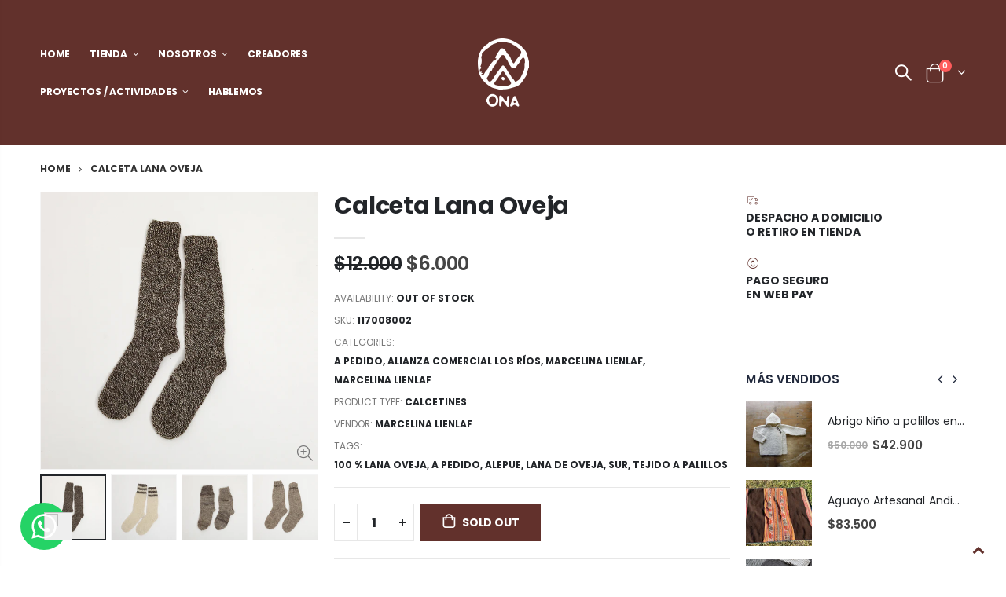

--- FILE ---
content_type: text/html; charset=utf-8
request_url: https://onachile.com/en/products/arboles-de-la-vida
body_size: 29596
content:
<!doctype html>
<!--[if IE 8]><html class="no-js lt-ie9" lang="en"> <![endif]-->
<!--[if IE 9 ]><html class="ie9 no-js"> <![endif]-->
<!--[if (gt IE 9)|!(IE)]><!--> <html class="no-js"> <!--<![endif]-->
<head>
  <!-- Código UTT Impact ================================================== -->
<script type="text/javascript">
(function(a,b,c,d,e,f,g){e['ire_o']=c;e[c]=e[c]||function(){(e[c].a=e[c].a||[]).push(arguments)};f=d.createElement(b);g=d.getElementsByTagName(b)[0];f.async=1;f.src=a;g.parentNode.insertBefore(f,g);})('https://d.impactradius-event.com/A2744177-cf7f-472c-a85c-a0d23813326e1.js','script','ire',document,window); </script>
  
  <!-- Basic page needs ================================================== -->
  <meta charset="utf-8">
  <meta http-equiv="Content-Type" content="text/html; charset=utf-8">
  <link rel="shortcut icon" href="//onachile.com/cdn/shop/t/6/assets/favicon.ico?v=74632453876394265591610318771" type="image/png" /><title>Calceta Lana Oveja - ONA CHILE</title><meta name="description" content="Calceta de lana 100% oveja color natural tejido a palillo." /><!-- Helpers ================================================== --><!-- /snippets/social-meta-tags.liquid -->


  <meta property="og:type" content="product">
  <meta property="og:title" content="Calceta Lana Oveja">
  
  <meta property="og:image" content="http://onachile.com/cdn/shop/products/calceta03_grande.jpg?v=1615394668">
  <meta property="og:image:secure_url" content="https://onachile.com/cdn/shop/products/calceta03_grande.jpg?v=1615394668">
  
  <meta property="og:image" content="http://onachile.com/cdn/shop/products/calceta01_grande.jpg?v=1615394668">
  <meta property="og:image:secure_url" content="https://onachile.com/cdn/shop/products/calceta01_grande.jpg?v=1615394668">
  
  <meta property="og:image" content="http://onachile.com/cdn/shop/products/calceta04_grande.jpg?v=1615394668">
  <meta property="og:image:secure_url" content="https://onachile.com/cdn/shop/products/calceta04_grande.jpg?v=1615394668">
  
  <meta property="og:price:amount" content="6.000">
  <meta property="og:price:currency" content="CLP">


  <meta property="og:description" content="Calceta de lana 100% oveja color natural tejido a palillo.">

  <meta property="og:url" content="https://onachile.com/en/products/arboles-de-la-vida">
  <meta property="og:site_name" content="ONA CHILE">





<meta name="twitter:card" content="summary">

  <meta name="twitter:title" content="Calceta Lana Oveja">
  <meta name="twitter:description" content="Calceta de lana 100% oveja color natural tejido a palillo.">
  <meta name="twitter:image" content="https://onachile.com/cdn/shop/products/calceta03_medium.jpg?v=1615394668">
  <meta name="twitter:image:width" content="240">
  <meta name="twitter:image:height" content="240">

<link rel="canonical" href="https://onachile.com/en/products/arboles-de-la-vida" /><meta name="viewport" content="width=device-width, initial-scale=1, minimum-scale=1, maximum-scale=1" /><meta name="theme-color" content="" />
  <!-- CSS ==================================================+ -->
  <link href="//onachile.com/cdn/shop/t/6/assets/plugins.css?v=58826214593735965551609352785" rel="stylesheet" type="text/css" media="all" />
  <link href="//onachile.com/cdn/shop/t/6/assets/ultramegamenu.css?v=106457412661771523601609352801" rel="stylesheet" type="text/css" media="all" />
  <link href="//onachile.com/cdn/shop/t/6/assets/styles.scss.css?v=147280883583892516091722548494" rel="stylesheet" type="text/css" media="all" />
<link href="//onachile.com/cdn/shop/t/6/assets/header-type4.scss.css?v=84318893604742971561609352852" rel="stylesheet" type="text/css" media="all" />
<link href="//onachile.com/cdn/shop/t/6/assets/product.scss.css?v=22384856598300383681610490344" rel="stylesheet" type="text/css" media="all" />
  <link href="//onachile.com/cdn/shop/t/6/assets/jquery.fancybox.css?v=89610375720255671161609352767" rel="stylesheet" type="text/css" media="all" />
<link href="//onachile.com/cdn/shop/t/6/assets/product-list.scss.css?v=166059499049711857641610490343" rel="stylesheet" type="text/css" media="all" />
  <link href="//onachile.com/cdn/shop/t/6/assets/responsive.scss.css?v=147176825461832303521609352852" rel="stylesheet" type="text/css" media="all" />
  <link href="//onachile.com/cdn/shop/t/6/assets/color-config.scss.css?v=112670704918706945281722548494" rel="stylesheet" type="text/css" media="all" />
<link href="//onachile.com/cdn/shop/t/6/assets/layout_full_width.css?v=122517340934323506381609352770" rel="stylesheet" type="text/css" media="all" />
<!-- Header hook for plugins ================================================== -->
  <script>window.performance && window.performance.mark && window.performance.mark('shopify.content_for_header.start');</script><meta name="facebook-domain-verification" content="o0fcrhumfsixl6qadoz8s40wgt1gqb">
<meta name="google-site-verification" content="suMW9riz73O5k-m36nLA-yPgkiQHE7QGrh8QRxUYQmg">
<meta name="google-site-verification" content="FRWsXPR1KqwnK550FfqL1mqf0jQJPR7dCwV3eiK5qVA">
<meta id="shopify-digital-wallet" name="shopify-digital-wallet" content="/51571785905/digital_wallets/dialog">
<link rel="alternate" hreflang="x-default" href="https://onachile.com/products/arboles-de-la-vida">
<link rel="alternate" hreflang="en" href="https://onachile.com/en/products/arboles-de-la-vida">
<link rel="alternate" type="application/json+oembed" href="https://onachile.com/en/products/arboles-de-la-vida.oembed">
<script async="async" src="/checkouts/internal/preloads.js?locale=en-CL"></script>
<script id="shopify-features" type="application/json">{"accessToken":"e98758c9b058cebe7d9ffe02472d1765","betas":["rich-media-storefront-analytics"],"domain":"onachile.com","predictiveSearch":true,"shopId":51571785905,"locale":"en"}</script>
<script>var Shopify = Shopify || {};
Shopify.shop = "ona-chile.myshopify.com";
Shopify.locale = "en";
Shopify.currency = {"active":"CLP","rate":"1.0"};
Shopify.country = "CL";
Shopify.theme = {"name":"Porto3.7","id":117527511217,"schema_name":"Porto","schema_version":"3.7","theme_store_id":null,"role":"main"};
Shopify.theme.handle = "null";
Shopify.theme.style = {"id":null,"handle":null};
Shopify.cdnHost = "onachile.com/cdn";
Shopify.routes = Shopify.routes || {};
Shopify.routes.root = "/en/";</script>
<script type="module">!function(o){(o.Shopify=o.Shopify||{}).modules=!0}(window);</script>
<script>!function(o){function n(){var o=[];function n(){o.push(Array.prototype.slice.apply(arguments))}return n.q=o,n}var t=o.Shopify=o.Shopify||{};t.loadFeatures=n(),t.autoloadFeatures=n()}(window);</script>
<script id="shop-js-analytics" type="application/json">{"pageType":"product"}</script>
<script defer="defer" async type="module" src="//onachile.com/cdn/shopifycloud/shop-js/modules/v2/client.init-shop-cart-sync_dlpDe4U9.en.esm.js"></script>
<script defer="defer" async type="module" src="//onachile.com/cdn/shopifycloud/shop-js/modules/v2/chunk.common_FunKbpTJ.esm.js"></script>
<script type="module">
  await import("//onachile.com/cdn/shopifycloud/shop-js/modules/v2/client.init-shop-cart-sync_dlpDe4U9.en.esm.js");
await import("//onachile.com/cdn/shopifycloud/shop-js/modules/v2/chunk.common_FunKbpTJ.esm.js");

  window.Shopify.SignInWithShop?.initShopCartSync?.({"fedCMEnabled":true,"windoidEnabled":true});

</script>
<script>(function() {
  var isLoaded = false;
  function asyncLoad() {
    if (isLoaded) return;
    isLoaded = true;
    var urls = ["https:\/\/cdn.shopify.com\/s\/files\/1\/0033\/3538\/9233\/files\/31aug26paidd20_free_final_71.js?shop=ona-chile.myshopify.com","https:\/\/cdn.weglot.com\/weglot_script_tag.js?shop=ona-chile.myshopify.com","https:\/\/chimpstatic.com\/mcjs-connected\/js\/users\/e83608e731b0a96fbff1cffe7\/63231f4e99d99dde172eb954e.js?shop=ona-chile.myshopify.com"];
    for (var i = 0; i < urls.length; i++) {
      var s = document.createElement('script');
      s.type = 'text/javascript';
      s.async = true;
      s.src = urls[i];
      var x = document.getElementsByTagName('script')[0];
      x.parentNode.insertBefore(s, x);
    }
  };
  if(window.attachEvent) {
    window.attachEvent('onload', asyncLoad);
  } else {
    window.addEventListener('load', asyncLoad, false);
  }
})();</script>
<script id="__st">var __st={"a":51571785905,"offset":-10800,"reqid":"3971a63f-4993-4eea-8c3e-1da19e9c1c02-1765474552","pageurl":"onachile.com\/en\/products\/arboles-de-la-vida","u":"dd19bf003a4f","p":"product","rtyp":"product","rid":6139869036721};</script>
<script>window.ShopifyPaypalV4VisibilityTracking = true;</script>
<script id="captcha-bootstrap">!function(){'use strict';const t='contact',e='account',n='new_comment',o=[[t,t],['blogs',n],['comments',n],[t,'customer']],c=[[e,'customer_login'],[e,'guest_login'],[e,'recover_customer_password'],[e,'create_customer']],r=t=>t.map((([t,e])=>`form[action*='/${t}']:not([data-nocaptcha='true']) input[name='form_type'][value='${e}']`)).join(','),a=t=>()=>t?[...document.querySelectorAll(t)].map((t=>t.form)):[];function s(){const t=[...o],e=r(t);return a(e)}const i='password',u='form_key',d=['recaptcha-v3-token','g-recaptcha-response','h-captcha-response',i],f=()=>{try{return window.sessionStorage}catch{return}},m='__shopify_v',_=t=>t.elements[u];function p(t,e,n=!1){try{const o=window.sessionStorage,c=JSON.parse(o.getItem(e)),{data:r}=function(t){const{data:e,action:n}=t;return t[m]||n?{data:e,action:n}:{data:t,action:n}}(c);for(const[e,n]of Object.entries(r))t.elements[e]&&(t.elements[e].value=n);n&&o.removeItem(e)}catch(o){console.error('form repopulation failed',{error:o})}}const l='form_type',E='cptcha';function T(t){t.dataset[E]=!0}const w=window,h=w.document,L='Shopify',v='ce_forms',y='captcha';let A=!1;((t,e)=>{const n=(g='f06e6c50-85a8-45c8-87d0-21a2b65856fe',I='https://cdn.shopify.com/shopifycloud/storefront-forms-hcaptcha/ce_storefront_forms_captcha_hcaptcha.v1.5.2.iife.js',D={infoText:'Protected by hCaptcha',privacyText:'Privacy',termsText:'Terms'},(t,e,n)=>{const o=w[L][v],c=o.bindForm;if(c)return c(t,g,e,D).then(n);var r;o.q.push([[t,g,e,D],n]),r=I,A||(h.body.append(Object.assign(h.createElement('script'),{id:'captcha-provider',async:!0,src:r})),A=!0)});var g,I,D;w[L]=w[L]||{},w[L][v]=w[L][v]||{},w[L][v].q=[],w[L][y]=w[L][y]||{},w[L][y].protect=function(t,e){n(t,void 0,e),T(t)},Object.freeze(w[L][y]),function(t,e,n,w,h,L){const[v,y,A,g]=function(t,e,n){const i=e?o:[],u=t?c:[],d=[...i,...u],f=r(d),m=r(i),_=r(d.filter((([t,e])=>n.includes(e))));return[a(f),a(m),a(_),s()]}(w,h,L),I=t=>{const e=t.target;return e instanceof HTMLFormElement?e:e&&e.form},D=t=>v().includes(t);t.addEventListener('submit',(t=>{const e=I(t);if(!e)return;const n=D(e)&&!e.dataset.hcaptchaBound&&!e.dataset.recaptchaBound,o=_(e),c=g().includes(e)&&(!o||!o.value);(n||c)&&t.preventDefault(),c&&!n&&(function(t){try{if(!f())return;!function(t){const e=f();if(!e)return;const n=_(t);if(!n)return;const o=n.value;o&&e.removeItem(o)}(t);const e=Array.from(Array(32),(()=>Math.random().toString(36)[2])).join('');!function(t,e){_(t)||t.append(Object.assign(document.createElement('input'),{type:'hidden',name:u})),t.elements[u].value=e}(t,e),function(t,e){const n=f();if(!n)return;const o=[...t.querySelectorAll(`input[type='${i}']`)].map((({name:t})=>t)),c=[...d,...o],r={};for(const[a,s]of new FormData(t).entries())c.includes(a)||(r[a]=s);n.setItem(e,JSON.stringify({[m]:1,action:t.action,data:r}))}(t,e)}catch(e){console.error('failed to persist form',e)}}(e),e.submit())}));const S=(t,e)=>{t&&!t.dataset[E]&&(n(t,e.some((e=>e===t))),T(t))};for(const o of['focusin','change'])t.addEventListener(o,(t=>{const e=I(t);D(e)&&S(e,y())}));const B=e.get('form_key'),M=e.get(l),P=B&&M;t.addEventListener('DOMContentLoaded',(()=>{const t=y();if(P)for(const e of t)e.elements[l].value===M&&p(e,B);[...new Set([...A(),...v().filter((t=>'true'===t.dataset.shopifyCaptcha))])].forEach((e=>S(e,t)))}))}(h,new URLSearchParams(w.location.search),n,t,e,['guest_login'])})(!0,!0)}();</script>
<script integrity="sha256-52AcMU7V7pcBOXWImdc/TAGTFKeNjmkeM1Pvks/DTgc=" data-source-attribution="shopify.loadfeatures" defer="defer" src="//onachile.com/cdn/shopifycloud/storefront/assets/storefront/load_feature-81c60534.js" crossorigin="anonymous"></script>
<script data-source-attribution="shopify.dynamic_checkout.dynamic.init">var Shopify=Shopify||{};Shopify.PaymentButton=Shopify.PaymentButton||{isStorefrontPortableWallets:!0,init:function(){window.Shopify.PaymentButton.init=function(){};var t=document.createElement("script");t.src="https://onachile.com/cdn/shopifycloud/portable-wallets/latest/portable-wallets.en.js",t.type="module",document.head.appendChild(t)}};
</script>
<script data-source-attribution="shopify.dynamic_checkout.buyer_consent">
  function portableWalletsHideBuyerConsent(e){var t=document.getElementById("shopify-buyer-consent"),n=document.getElementById("shopify-subscription-policy-button");t&&n&&(t.classList.add("hidden"),t.setAttribute("aria-hidden","true"),n.removeEventListener("click",e))}function portableWalletsShowBuyerConsent(e){var t=document.getElementById("shopify-buyer-consent"),n=document.getElementById("shopify-subscription-policy-button");t&&n&&(t.classList.remove("hidden"),t.removeAttribute("aria-hidden"),n.addEventListener("click",e))}window.Shopify?.PaymentButton&&(window.Shopify.PaymentButton.hideBuyerConsent=portableWalletsHideBuyerConsent,window.Shopify.PaymentButton.showBuyerConsent=portableWalletsShowBuyerConsent);
</script>
<script data-source-attribution="shopify.dynamic_checkout.cart.bootstrap">document.addEventListener("DOMContentLoaded",(function(){function t(){return document.querySelector("shopify-accelerated-checkout-cart, shopify-accelerated-checkout")}if(t())Shopify.PaymentButton.init();else{new MutationObserver((function(e,n){t()&&(Shopify.PaymentButton.init(),n.disconnect())})).observe(document.body,{childList:!0,subtree:!0})}}));
</script>

<script>window.performance && window.performance.mark && window.performance.mark('shopify.content_for_header.end');</script>
<!-- /snippets/oldIE-js.liquid -->


<!--[if lt IE 9]>
<script src="//cdnjs.cloudflare.com/ajax/libs/html5shiv/3.7.2/html5shiv.min.js" type="text/javascript"></script>
<script src="//onachile.com/cdn/shop/t/6/assets/respond.min.js?v=52248677837542619231609352791" type="text/javascript"></script>
<link href="//onachile.com/cdn/shop/t/6/assets/respond-proxy.html" id="respond-proxy" rel="respond-proxy" />
<link href="//onachile.com/search?q=9320c0f8d8644e47f35c0163eb22c402" id="respond-redirect" rel="respond-redirect" />
<script src="//onachile.com/search?q=9320c0f8d8644e47f35c0163eb22c402" type="text/javascript"></script>
<![endif]-->

<script src="//onachile.com/cdn/shop/t/6/assets/vendor.js?v=114975771365441350721609352801" type="text/javascript"></script>
<!-- Import custom fonts ====================================================== --><link href="//fonts.googleapis.com/css?family=Poppins:200italic,300italic,400italic,600italic,700italic,800italic,700,200,300,600,800,400&amp;subset=cyrillic-ext,greek-ext,latin,latin-ext,cyrillic,greek,vietnamese" rel='stylesheet' type='text/css'><link href="//fonts.googleapis.com/css?family=Poppins:200italic,300italic,400italic,600italic,700italic,800italic,700,200,300,600,800,400&amp;subset=cyrillic-ext,greek-ext,latin,latin-ext,cyrillic,greek,vietnamese" rel='stylesheet' type='text/css'><link href="//fonts.googleapis.com/css?family=Poppins:200italic,300italic,400italic,500italic,600italic,700italic,800italic,700,200,300,600,800,400,500&amp;subset=cyrillic-ext,greek-ext,latin,latin-ext,cyrillic,greek,vietnamese" rel='stylesheet' type='text/css'><script type="text/javascript">
    var productsObj = {};
    var swatch_color_type = 2;
    var product_swatch_size = 'size-small';
    var product_swatch_setting = '1';
    var asset_url = '//onachile.com/cdn/shop/t/6/assets//?872';
    var money_format = '<span class="money">${{ amount_no_decimals_with_comma_separator }}</span>';
    var multi_language = false;
  </script> 
  <script src="//onachile.com/cdn/shop/t/6/assets/lang2.js?v=12969877377958745391609352769" type="text/javascript"></script>
<script>
  var translator = {
    current_lang : jQuery.cookie("language"),
    init: function() {
      translator.updateStyling();
      translator.updateLangSwitcher();
    },
    updateStyling: function() {
        var style;
        if (translator.isLang2()) {
          style = "<style>*[data-translate] {visibility:hidden} .lang1 {display:none}</style>";
        } else {
          style = "<style>*[data-translate] {visibility:visible} .lang2 {display:none}</style>";
        }
        jQuery('head').append(style);
    },
    updateLangSwitcher: function() {
      if (translator.isLang2()) {
        jQuery(".current-language span").removeClass('active');
        jQuery(".current-language span[class=lang-2]").addClass("active");
      }
    },
    getTextToTranslate: function(selector) {
      var result = window.lang2;
      var params;
      if (selector.indexOf("|") > 0) {
        var devideList = selector.split("|");
        selector = devideList[0];
        params = devideList[1].split(",");
      }

      var selectorArr = selector.split('.');
      if (selectorArr) {
        for (var i = 0; i < selectorArr.length; i++) {
            result = result[selectorArr[i]];
        }
      } else {
        result = result[selector];
      }
      if (result && result.one && result.other) {
        var countEqual1 = true;
        for (var i = 0; i < params.length; i++) {
          if (params[i].indexOf("count") >= 0) {
            variables = params[i].split(":");
            if (variables.length>1) {
              var count = variables[1];
              if (count > 1) {
                countEqual1 = false;
              }
            }
          }
        }
        if (countEqual1) {
          result = result.one;
        } else {
          result = result.other;
        }
      }
      
      if (params && params.length>0) {
        result = result.replace(/{{\s*/g, "{{");
        result = result.replace(/\s*}}/g, "}}");
        for (var i = 0; i < params.length; i++) {
          variables = params[i].split(":");
          if (variables.length>1) {
            result = result.replace("{{"+variables[0]+"}}", variables[1]);
          }
        }
      }
      

      return result;
    },
    isLang2: function() {
      return translator.current_lang && translator.current_lang == 2;
    },
    doTranslate: function(blockSelector) {
      if (translator.isLang2()) {
        jQuery(blockSelector + " [data-translate]").each(function(e) {
          var item = jQuery(this);
          var selector = item.attr("data-translate");
          var text = translator.getTextToTranslate(selector);
          if (item.attr("translate-item")) {
            var attribute = item.attr("translate-item");
            if (attribute == 'blog-date-author') {
              item.html(text);
            } else if (attribute!="") {
              item.attr(attribute,text);
            }
          } else if (item.is("input")) {
            if(item.is("input[type=search]")){
              item.attr("placeholder", text);
            }else{
              item.val(text);
            }
            
          } else {
            item.text(text);
          }
          item.css("visibility","visible");
        });
      }
    }
  };
  translator.init();
  jQuery(document).ready(function() {
    jQuery('.select-language a').on('click', function(){
      var value = jQuery(this).data('lang');
      jQuery.cookie('language', value, {expires:10, path:'/'});
      location.reload();
    });
    translator.doTranslate("body");
  });
</script>
  <style>
    h2,h3,h4,h5 { 
    font-weight: 700;
}
h1, h2, h3, h4, h5, h6 {
    color: #222529; 
}
h3 {
    margin: 0 0 20px; 
}
h4,h5 {
    margin: 0 0 14px; 
}
body {
    line-height: 24px;
}
p { 
    line-height: 24px;
}
b, strong {
    font-weight: 700;
}
.ls-n-20 {
    letter-spacing: -.02em;
}
.ls-80 {
    letter-spacing: .08em;
}
.ls-150 {
    letter-spacing: .15em !important;
}
.m-l-xs {
    margin-left: 5px!important;
}
.align-right {
    text-align: right;
}
.align-left {
    text-align: left;
} 
html .heading-light, html .lnk-light, html .text-color-light {
    color: #ffffff;
}
html .heading-dark, html .lnk-dark, html .text-color-dark {
    color: #222529;
}
html .heading-secondary, html .lnk-secondary, html .text-color-secondary {
    color: #ff7272;
}
html .background-color-secondary {
    background-color: #ff7272;
}
.f-left, .pull-left {
    float: left;
}
.d-inline-block {
    display: inline-block;
} 
sup {
    font-size: 50%; 
}
.p-t-sm {
    padding-top: 10px!important;
}
.btn {
    font-family: Poppins;
    letter-spacing: .01em;
    font-weight: 700;
    border-radius: 0;
    line-height:1.42857;
}
.btn-lg { 
    line-height: 1.3333;
}
html .btn-dark {
    color: #fff;
    background-color: #222529;
    border-color: #222529 #222529 #0b0c0e;
}  
.btn-modern,.btn-borders {
    font-family: Poppins;
    font-weight: 700;
    letter-spacing: .01em;
    padding: 1em 1.6em;
    font-size: .75rem;
} 
.btn-modern.btn-md {
    padding: .75em 2.25em;
}
.btn-flat {
    padding: 0 !important;
    background: none !important;
    border: none !important;
    border-bottom: 1px solid transparent !important;
    box-shadow: none !important;
    text-transform: uppercase;
    font-size: 12px;
}
html .btn-quaternary {
    color: #fff;
    background-color: #0e0f11;
    border-color: #0e0f11 #0e0f11 #000;
}
.btn-modern.btn-lg {
    font-size: 1em;
    padding: 1rem 2.25rem;
    padding-left: 2.8em;
    padding-right: 2.8em;
}
.btn-borders.btn-lg {
    padding: 1em 3em;
    font-size: 1rem;
    border-width: 3px;
}
.btn-modern.btn-xl {
    font-size: 1.1428em;
    padding: 1.15em 5.5em;
}
.btn-borders.btn-dark:hover, 
.btn-borders.btn-dark:focus, 
.btn-borders.btn-dark:active {
    background-color: #222529;
    border-color: #222529!important;
    color: #fff;
}
.btn-md:not(.btn-modern) {
    font-size: .8571em;
    font-weight: 700;
    padding: .533rem .933rem;
}
body.full-width .container {
    padding-left: 4vw;
    padding-right: 4vw;
}
.porto-ultimate-content-box .vc_btn3{
    font-size: 1.4em;
}
html .btn-borders.btn-dark {
    background: transparent;
    border-color: #222529;
    color: #222529;
  }
.btn-borders.btn-xl {
    padding: 1em 3.5em;
    font-size: 1.125rem;
    border-width: 3px;
}
.custom-font4, .slideshow h2.vc_custom_heading {
    font-family: 'Segoe Script','Savoye LET';
}
html .btn-secondary {
    color: #fff;
    background-color: #ff7272;
    border-color: #ff7272 #ff7272 #ff3f3f;
}
html .btn-secondary:hover, html .btn-secondary:focus, html .btn-secondary:active {
    color: #fff;
    background-color: #ff9696;
    border-color: #ffa6a6 #ffa6a6 #ff7272;
}
.col-auto {
    -ms-flex: 0 0 auto;
    flex: 0 0 auto;
    max-width: none;
}
.flex-1 {flex: 1;}
.header-container.header-overlap:not(.sticky-header) { 
    background-color: transparent; 
} 
.content-slideshow { 
    position: relative;
    height: 100%;
}
.slideshow-section .owl-carousel .owl-dots {
    margin-top: 0;
    position: absolute;
    bottom: 2.25rem;
    left: 50%;
    transform: translate(-50%);
}
.owl-carousel.dots-style-1 .owl-dots span {
    width: 18px;
    height: 18px;
    color:#222529 !important;
    border-color: #222529;
}
.owl-carousel.dots-style-1 .owl-dot.active span:after, .owl-carousel.dots-style-1 .owl-dot:hover span:after {
border-width: 4px;
}
.content-slideshow .vc_btn3-container{
    font-size: 1.4em;
}

.porto-ibanner-layer {
    position: absolute;
    z-index: 10;
    text-align: center;
    font-size: 1rem;
}
.porto-ibanner-layer .btn-lg {
    font-size: 1em;
}
.text-sale small {
    display: inline-block !important;
    font-size: 27% !important;
    word-break: break-all;
    width: 1em;
    text-align: center;
    font-weight: inherit;
    white-space: normal;
  }
  .coupon-sale-text {
    position: relative;
    display: inline-block;
    padding: 6px 10px 4px;
    z-index: 1;
    transform: none;
    letter-spacing: 0;
  } 
  .coupon-sale-text:before {
    content: "";
    position: absolute;
    top: 0;
    right: 0;
    left: 0;
    bottom: 0;
    z-index: -1;
    background: #ff7272;
    transform: rotate(-2deg);
  }
  .coupon-sale-text b {
    font-size: 200%;
    vertical-align: text-top;background: none;
padding: 0;
  }
.porto-ibanner-layer .btn-xl {
    font-size: 1.125em;
}
.porto-ultimate-content-box {
    font-size: inherit; 
} 
.porto-ultimate-content-box:hover {
    box-shadow: none;
} 
.homepage-bar {
  border: 0;
} 
.homepage-bar [class^="col-lg-"]{
border-left: 1px solid #fff;
margin: 12px 0;
padding-top: 13px;
padding-bottom: 13px;
} 
.homepage-bar [class^='col-md-'] i, .homepage-bar [class^='col-lg-'] i { 
    font-size: 35px; 
}
.homepage-bar .text-area h3 {
    margin: 0;
    font-size: 14px !important;
    font-weight: 700;
    line-height: 1 !important;
    margin-bottom: 3px !important;
}
.homepage-bar .text-area p {
    font-family: Poppins;
    margin: 0;
    font-size: 13px !important;
    font-weight: 300;
    color: #777 !important;
    line-height: 1.2 !important;
}  
.custom-support i {
    width: 80px;
    height: 80px; 
    line-height: 80px; 
    background: #0e0f11;
}
.custom-support .content h2 {
    font-size: 1.25rem;
    font-weight: 700;
    line-height: 1.2em;
    text-transform: uppercase;
    margin-bottom: 3px;
}
.custom-support .content em { 
    margin-bottom: 1rem;
    color: #555;
    font-size: 14px; 
    font-weight: 400;
    line-height: 1;
}
.custom-support .content p {
    color: inherit;
    font-size: 13px;
} 
.products .product-col .product-loop-title, .product-col.product-default h3 {
    color: #222529;
}
.products .product-col .add_to_cart_button {
    font-weight: 600;
    font-size: .75rem;
    font-family: Poppins; 
}
.products-collection .porto-load-more {
    display: inline-block;
    width: auto;
    border: none;
    background: #222529;
    color: #fff;
    padding: 1.4em 4em;
    font-size: .8125rem;
}
.infinite-loader .btn-load-more {
    display: inline-block;
    width: auto;
    border: none;
    background: #222529;
    color: #fff;
    padding: 1.4em 4em;
    font-size: .8125rem; 
}
.main-container .main-breadcrumbs{
border: 0;
} 
.main-container .main-breadcrumbs { 
    color: #333;
    font-size: .75rem;
text-transform: uppercase;
font-weight: 700;  
padding: 20px 0;
letter-spacing: 0;
}
.main-container .breadcrumbs ul li.home a::after {display:none;}
.main-container .breadcrumbs ul li.home a { 
    width: auto;
    text-indent: inherit; 
}
.main-container .main-breadcrumbs ul li a {
    color: inherit;
    text-transform: uppercase;
    font-size: inherit;
    font-weight: inherit;

}


.products .product-col .quickview {
    font-family: Poppins;
    font-weight: 600;
}  
.main-container .pagenav-wrap .pagination .pagination-page li a:hover{
    background: transparent;
    color: inherit;
    border-color: #ccc;
}
.main-container .pagenav-wrap .pagination .pagination-page li.active span{
 background: transparent;
    color: inherit;
} 
.main-container .pagenav-wrap .pagination .pagination-page li.text a:hover {
  color: inherit;
}  
.main-container .login_content h2{
  text-transform: none;
}  
.section-title {
    color: #313131;
    font-size: 1.125rem;
    line-height: 1.4;
    letter-spacing: -.01em;
}
.product-details a {
color:#222529;
}
.price {
    color: #444;
}
.box_brand {
padding: 43px 0;
border-top: solid 1px rgba(0,0,0,.06);
border-bottom: solid 1px rgba(0,0,0,.06);
}
.widget-products .section-title {margin-bottom: 15px;}
ul.product_list_widget li .product-details .amount {color:#444;}
.footer-wrapper .footer-bottom address { 
    margin-left: 0;
    font-size: .9em;
} 
.porto-products .products-slider .owl-carousel .owl-stage-outer { 
    padding-bottom: 10px;
} 
.footer-wrapper p { 
    line-height: 24px;
    font-size: 13px;
    letter-spacing: 0;
    margin-top: -3px;
    margin-bottom: 13px;
}  
.footer-wrapper .newsletter-footer {
    max-width: 84%;
}
.footer-middle {
    padding-top: 5rem;
    padding-bottom: 2.4rem;
} 
.footer-wrapper .footer-bottom .container::before {
background-color: #e7e7e7;
}
.footer-middle .info-footer .footer-block-title h3 {
    margin: 0 0 15px;
    font-size: 15px;
    font-weight: 700;
    line-height: 1.4;
}
.footer-middle .info-footer .block-top .footer-block-title h3 {
margin-bottom: 10px;
}
.footer-middle b {
font-weight: 400;line-height: 1.4;
} 
.footer-wrapper .footer-middle ul.footer-list .item { 
    margin-bottom: 35px;
}
.footer-middle ul.contact-info li:not(:last-child) {
    margin-bottom: 1rem;
}
.footer-middle ul.contact-info li span,.footer-middle b {
line-height: 1.5; 
}
.newsletter-footer button {
font-size: .875rem;
}
.footer-wrapper .share-links a {
    width: 48px;
    height: 48px;
    border-radius: 25px !important;
    border: 1px solid #313438;
    box-shadow: none;
    margin: 0;
    font-size: 14px;
}
.footer-wrapper .share-links a {
    color: #fff;
    background-color: transparent;
}
.footer-middle .block-bottom {
    padding: 21px 0 0;
    border-color: #313438;
    text-align: left;
    margin-bottom: -3px;
}

	/* Cambio de tipografia articulos recientes */

	.template-blog .block h3, .template-article .block h3 {
    font: 600 15px / 1.2 'Poppins';
}

.header-container.type4 .searchform input[type=text] {
    padding: 0 35px 0 15px;
}

/*Quitar margen imágenes banner*/
@media only screen and (max-width: 600px) {
.porto-ibanner {
margin: 0px !important;
	}
}

/*Eliminar menú links*/
.header-container.type4 .top-links-area {
    line-height: 1;
    display: none;
}



/*Traductor*/

.wg-default, .wg-default .country-selector {
    position: fixed !important;
right: calc(50% - 85px) !important;
    border-radius: 30px;
    font-weight: 700;
bottom: 20px !important;
}

.wg-drop.country-selector {
    background-color: #62312c !important;
}


.wg-drop.country-selector a {
    display: block;
    height: 37px;
    line-height: 36px;
    color: #fff !important;
    padding: 0 10px;
    white-space: nowrap;
}

.wg-drop.country-selector .wgcurrent {
    border: 2px solid #ffffff !important;
    list-style: none;
    border-radius: 30px !important;
}


.wg-drop.country-selector:not(.closed) ul {
    display: block;
    background-color: transparent !important;
    max-height: 300px;
    overflow-x: hidden;
    overflow-y: auto;
	border: none;
}

.wg-drop.country-selector li {
    width: 100%;
    list-style-type: none;
    background-color: transparent !important;
}

.wg-drop.country-selector :not(.wgcurrent) a {
    width: 100%;
    box-sizing: border-box;
    background-color: #2b2b2bd1 !important;
    border-radius: 30px;
    border: 2px solid !important;
}

.wg-drop.country-selector .wgcurrent:after {
    top: 10px !important;
    right: 10px !important;
    width: 20px !important;
    height: 20px !important;
    background-color: #fff !important;
    border-radius: 300px !important;
}
/* Banderita weglot  */
.lazyload, .lazyloading, img:not(.lazyloaded) {
    opacity: 1;
}

/* Tablas Productos  */
.celdadescripcion {
background: #62312c;
color: white;
border: solid 3px #62312c;
text-align: center;

}

.celdadato {
border: solid 3px #62312c; 
text-align: center;
}
    @media (min-width: 1440px){
.custom-support .porto-support-inner {
    padding-left: 2rem;
    padding-right: 2rem;
}
}
@media (min-width: 1500px) {
.main-content.col-lg-9 {
    -ms-flex: 0 0 80%;
    flex: 0 0 80%;
    max-width: 80%;
}
.main-content.col-lg-6 {
    -ms-flex: 0 0 60%;
    flex: 0 0 60%;
    max-width: 60%;
}
.sidebar.col-lg-3, .col-lg-3.sidebar-right {
    -ms-flex: 0 0 20%;
    flex: 0 0 20%;
    max-width: 20%;
}
}
@media (max-width: 991px){ 
.porto-ibanner-layer {
    font-size: .875rem;
}
.footer-middle .social-icons {margin-bottom: 15px;}
}
@media (max-width: 767px) { 
.porto-ibanner-layer {
    font-size: 10px;
}
}
@media (max-width: 575px) {
.porto-ibanner-layer {
    font-size: 8px;
}

}
  </style>

<!--Start Weglot Script-->
<script src="//cdn.weglot.com/weglot.min.js"></script>
<script id="has-script-tags">Weglot.initialize({ api_key:"wg_1386a6fb58f87b0c8a83a4a7dd9ac10e8" });</script>
<!--End Weglot Script-->

  
  <!-- Hotjar Tracking Code for www.onachile.com -->
<script>
    (function(h,o,t,j,a,r){
        h.hj=h.hj||function(){(h.hj.q=h.hj.q||[]).push(arguments)};
        h._hjSettings={hjid:2303209,hjsv:6};
        a=o.getElementsByTagName('head')[0];
        r=o.createElement('script');r.async=1;
        r.src=t+h._hjSettings.hjid+j+h._hjSettings.hjsv;
        a.appendChild(r);
    })(window,document,'https://static.hotjar.com/c/hotjar-','.js?sv=');
</script>

  
<!-- Global site tag (gtag.js) - Google Analytics -->
<script async src="https://www.googletagmanager.com/gtag/js?id=G-0ER2DBY6LE"></script>
<script>
  window.dataLayer = window.dataLayer || [];
  function gtag(){dataLayer.push(arguments);}
  gtag('js', new Date());

  gtag('config', 'G-0ER2DBY6LE');
</script>  
  
  
<link href="https://monorail-edge.shopifysvc.com" rel="dns-prefetch">
<script>(function(){if ("sendBeacon" in navigator && "performance" in window) {try {var session_token_from_headers = performance.getEntriesByType('navigation')[0].serverTiming.find(x => x.name == '_s').description;} catch {var session_token_from_headers = undefined;}var session_cookie_matches = document.cookie.match(/_shopify_s=([^;]*)/);var session_token_from_cookie = session_cookie_matches && session_cookie_matches.length === 2 ? session_cookie_matches[1] : "";var session_token = session_token_from_headers || session_token_from_cookie || "";function handle_abandonment_event(e) {var entries = performance.getEntries().filter(function(entry) {return /monorail-edge.shopifysvc.com/.test(entry.name);});if (!window.abandonment_tracked && entries.length === 0) {window.abandonment_tracked = true;var currentMs = Date.now();var navigation_start = performance.timing.navigationStart;var payload = {shop_id: 51571785905,url: window.location.href,navigation_start,duration: currentMs - navigation_start,session_token,page_type: "product"};window.navigator.sendBeacon("https://monorail-edge.shopifysvc.com/v1/produce", JSON.stringify({schema_id: "online_store_buyer_site_abandonment/1.1",payload: payload,metadata: {event_created_at_ms: currentMs,event_sent_at_ms: currentMs}}));}}window.addEventListener('pagehide', handle_abandonment_event);}}());</script>
<script id="web-pixels-manager-setup">(function e(e,d,r,n,o){if(void 0===o&&(o={}),!Boolean(null===(a=null===(i=window.Shopify)||void 0===i?void 0:i.analytics)||void 0===a?void 0:a.replayQueue)){var i,a;window.Shopify=window.Shopify||{};var t=window.Shopify;t.analytics=t.analytics||{};var s=t.analytics;s.replayQueue=[],s.publish=function(e,d,r){return s.replayQueue.push([e,d,r]),!0};try{self.performance.mark("wpm:start")}catch(e){}var l=function(){var e={modern:/Edge?\/(1{2}[4-9]|1[2-9]\d|[2-9]\d{2}|\d{4,})\.\d+(\.\d+|)|Firefox\/(1{2}[4-9]|1[2-9]\d|[2-9]\d{2}|\d{4,})\.\d+(\.\d+|)|Chrom(ium|e)\/(9{2}|\d{3,})\.\d+(\.\d+|)|(Maci|X1{2}).+ Version\/(15\.\d+|(1[6-9]|[2-9]\d|\d{3,})\.\d+)([,.]\d+|)( \(\w+\)|)( Mobile\/\w+|) Safari\/|Chrome.+OPR\/(9{2}|\d{3,})\.\d+\.\d+|(CPU[ +]OS|iPhone[ +]OS|CPU[ +]iPhone|CPU IPhone OS|CPU iPad OS)[ +]+(15[._]\d+|(1[6-9]|[2-9]\d|\d{3,})[._]\d+)([._]\d+|)|Android:?[ /-](13[3-9]|1[4-9]\d|[2-9]\d{2}|\d{4,})(\.\d+|)(\.\d+|)|Android.+Firefox\/(13[5-9]|1[4-9]\d|[2-9]\d{2}|\d{4,})\.\d+(\.\d+|)|Android.+Chrom(ium|e)\/(13[3-9]|1[4-9]\d|[2-9]\d{2}|\d{4,})\.\d+(\.\d+|)|SamsungBrowser\/([2-9]\d|\d{3,})\.\d+/,legacy:/Edge?\/(1[6-9]|[2-9]\d|\d{3,})\.\d+(\.\d+|)|Firefox\/(5[4-9]|[6-9]\d|\d{3,})\.\d+(\.\d+|)|Chrom(ium|e)\/(5[1-9]|[6-9]\d|\d{3,})\.\d+(\.\d+|)([\d.]+$|.*Safari\/(?![\d.]+ Edge\/[\d.]+$))|(Maci|X1{2}).+ Version\/(10\.\d+|(1[1-9]|[2-9]\d|\d{3,})\.\d+)([,.]\d+|)( \(\w+\)|)( Mobile\/\w+|) Safari\/|Chrome.+OPR\/(3[89]|[4-9]\d|\d{3,})\.\d+\.\d+|(CPU[ +]OS|iPhone[ +]OS|CPU[ +]iPhone|CPU IPhone OS|CPU iPad OS)[ +]+(10[._]\d+|(1[1-9]|[2-9]\d|\d{3,})[._]\d+)([._]\d+|)|Android:?[ /-](13[3-9]|1[4-9]\d|[2-9]\d{2}|\d{4,})(\.\d+|)(\.\d+|)|Mobile Safari.+OPR\/([89]\d|\d{3,})\.\d+\.\d+|Android.+Firefox\/(13[5-9]|1[4-9]\d|[2-9]\d{2}|\d{4,})\.\d+(\.\d+|)|Android.+Chrom(ium|e)\/(13[3-9]|1[4-9]\d|[2-9]\d{2}|\d{4,})\.\d+(\.\d+|)|Android.+(UC? ?Browser|UCWEB|U3)[ /]?(15\.([5-9]|\d{2,})|(1[6-9]|[2-9]\d|\d{3,})\.\d+)\.\d+|SamsungBrowser\/(5\.\d+|([6-9]|\d{2,})\.\d+)|Android.+MQ{2}Browser\/(14(\.(9|\d{2,})|)|(1[5-9]|[2-9]\d|\d{3,})(\.\d+|))(\.\d+|)|K[Aa][Ii]OS\/(3\.\d+|([4-9]|\d{2,})\.\d+)(\.\d+|)/},d=e.modern,r=e.legacy,n=navigator.userAgent;return n.match(d)?"modern":n.match(r)?"legacy":"unknown"}(),u="modern"===l?"modern":"legacy",c=(null!=n?n:{modern:"",legacy:""})[u],f=function(e){return[e.baseUrl,"/wpm","/b",e.hashVersion,"modern"===e.buildTarget?"m":"l",".js"].join("")}({baseUrl:d,hashVersion:r,buildTarget:u}),m=function(e){var d=e.version,r=e.bundleTarget,n=e.surface,o=e.pageUrl,i=e.monorailEndpoint;return{emit:function(e){var a=e.status,t=e.errorMsg,s=(new Date).getTime(),l=JSON.stringify({metadata:{event_sent_at_ms:s},events:[{schema_id:"web_pixels_manager_load/3.1",payload:{version:d,bundle_target:r,page_url:o,status:a,surface:n,error_msg:t},metadata:{event_created_at_ms:s}}]});if(!i)return console&&console.warn&&console.warn("[Web Pixels Manager] No Monorail endpoint provided, skipping logging."),!1;try{return self.navigator.sendBeacon.bind(self.navigator)(i,l)}catch(e){}var u=new XMLHttpRequest;try{return u.open("POST",i,!0),u.setRequestHeader("Content-Type","text/plain"),u.send(l),!0}catch(e){return console&&console.warn&&console.warn("[Web Pixels Manager] Got an unhandled error while logging to Monorail."),!1}}}}({version:r,bundleTarget:l,surface:e.surface,pageUrl:self.location.href,monorailEndpoint:e.monorailEndpoint});try{o.browserTarget=l,function(e){var d=e.src,r=e.async,n=void 0===r||r,o=e.onload,i=e.onerror,a=e.sri,t=e.scriptDataAttributes,s=void 0===t?{}:t,l=document.createElement("script"),u=document.querySelector("head"),c=document.querySelector("body");if(l.async=n,l.src=d,a&&(l.integrity=a,l.crossOrigin="anonymous"),s)for(var f in s)if(Object.prototype.hasOwnProperty.call(s,f))try{l.dataset[f]=s[f]}catch(e){}if(o&&l.addEventListener("load",o),i&&l.addEventListener("error",i),u)u.appendChild(l);else{if(!c)throw new Error("Did not find a head or body element to append the script");c.appendChild(l)}}({src:f,async:!0,onload:function(){if(!function(){var e,d;return Boolean(null===(d=null===(e=window.Shopify)||void 0===e?void 0:e.analytics)||void 0===d?void 0:d.initialized)}()){var d=window.webPixelsManager.init(e)||void 0;if(d){var r=window.Shopify.analytics;r.replayQueue.forEach((function(e){var r=e[0],n=e[1],o=e[2];d.publishCustomEvent(r,n,o)})),r.replayQueue=[],r.publish=d.publishCustomEvent,r.visitor=d.visitor,r.initialized=!0}}},onerror:function(){return m.emit({status:"failed",errorMsg:"".concat(f," has failed to load")})},sri:function(e){var d=/^sha384-[A-Za-z0-9+/=]+$/;return"string"==typeof e&&d.test(e)}(c)?c:"",scriptDataAttributes:o}),m.emit({status:"loading"})}catch(e){m.emit({status:"failed",errorMsg:(null==e?void 0:e.message)||"Unknown error"})}}})({shopId: 51571785905,storefrontBaseUrl: "https://onachile.com",extensionsBaseUrl: "https://extensions.shopifycdn.com/cdn/shopifycloud/web-pixels-manager",monorailEndpoint: "https://monorail-edge.shopifysvc.com/unstable/produce_batch",surface: "storefront-renderer",enabledBetaFlags: ["2dca8a86"],webPixelsConfigList: [{"id":"597721265","configuration":"{\"config\":\"{\\\"pixel_id\\\":\\\"AW-0\\\",\\\"target_country\\\":\\\"CL\\\",\\\"gtag_events\\\":[{\\\"type\\\":\\\"page_view\\\",\\\"action_label\\\":\\\"AW-10778527995\\\/hCOkCJGqz_kCEPuRzZMo\\\"},{\\\"type\\\":\\\"purchase\\\",\\\"action_label\\\":\\\"AW-10778527995\\\/djxHCJSqz_kCEPuRzZMo\\\"},{\\\"type\\\":\\\"view_item\\\",\\\"action_label\\\":\\\"AW-10778527995\\\/1_XsCJeqz_kCEPuRzZMo\\\"},{\\\"type\\\":\\\"add_to_cart\\\",\\\"action_label\\\":\\\"AW-10778527995\\\/BJpCCJqqz_kCEPuRzZMo\\\"},{\\\"type\\\":\\\"begin_checkout\\\",\\\"action_label\\\":\\\"AW-10778527995\\\/H1yaCJ2qz_kCEPuRzZMo\\\"},{\\\"type\\\":\\\"search\\\",\\\"action_label\\\":\\\"AW-10778527995\\\/fj8lCKCqz_kCEPuRzZMo\\\"},{\\\"type\\\":\\\"add_payment_info\\\",\\\"action_label\\\":\\\"AW-10778527995\\\/yccECKOqz_kCEPuRzZMo\\\"}],\\\"enable_monitoring_mode\\\":false}\"}","eventPayloadVersion":"v1","runtimeContext":"OPEN","scriptVersion":"b2a88bafab3e21179ed38636efcd8a93","type":"APP","apiClientId":1780363,"privacyPurposes":[],"dataSharingAdjustments":{"protectedCustomerApprovalScopes":["read_customer_address","read_customer_email","read_customer_name","read_customer_personal_data","read_customer_phone"]}},{"id":"93651121","eventPayloadVersion":"v1","runtimeContext":"LAX","scriptVersion":"1","type":"CUSTOM","privacyPurposes":["ANALYTICS"],"name":"Google Analytics tag (migrated)"},{"id":"shopify-app-pixel","configuration":"{}","eventPayloadVersion":"v1","runtimeContext":"STRICT","scriptVersion":"0450","apiClientId":"shopify-pixel","type":"APP","privacyPurposes":["ANALYTICS","MARKETING"]},{"id":"shopify-custom-pixel","eventPayloadVersion":"v1","runtimeContext":"LAX","scriptVersion":"0450","apiClientId":"shopify-pixel","type":"CUSTOM","privacyPurposes":["ANALYTICS","MARKETING"]}],isMerchantRequest: false,initData: {"shop":{"name":"ONA CHILE","paymentSettings":{"currencyCode":"CLP"},"myshopifyDomain":"ona-chile.myshopify.com","countryCode":"CL","storefrontUrl":"https:\/\/onachile.com\/en"},"customer":null,"cart":null,"checkout":null,"productVariants":[{"price":{"amount":6000.0,"currencyCode":"CLP"},"product":{"title":"Calceta Lana Oveja","vendor":"Marcelina Lienlaf","id":"6139869036721","untranslatedTitle":"Calceta Lana Oveja","url":"\/en\/products\/arboles-de-la-vida","type":"Calcetines"},"id":"37738105929905","image":{"src":"\/\/onachile.com\/cdn\/shop\/products\/calceta01.jpg?v=1615394668"},"sku":"117008002","title":"Calceta Larga Blanca","untranslatedTitle":"Calceta Larga Blanca"},{"price":{"amount":6000.0,"currencyCode":"CLP"},"product":{"title":"Calceta Lana Oveja","vendor":"Marcelina Lienlaf","id":"6139869036721","untranslatedTitle":"Calceta Lana Oveja","url":"\/en\/products\/arboles-de-la-vida","type":"Calcetines"},"id":"39344325558449","image":{"src":"\/\/onachile.com\/cdn\/shop\/products\/calceta03.jpg?v=1615394668"},"sku":"117008001","title":"Calceta Larga Gris Oscuro","untranslatedTitle":"Calceta Larga Gris Oscuro"},{"price":{"amount":6000.0,"currencyCode":"CLP"},"product":{"title":"Calceta Lana Oveja","vendor":"Marcelina Lienlaf","id":"6139869036721","untranslatedTitle":"Calceta Lana Oveja","url":"\/en\/products\/arboles-de-la-vida","type":"Calcetines"},"id":"39344330670257","image":{"src":"\/\/onachile.com\/cdn\/shop\/products\/calceta02.jpg?v=1615394668"},"sku":"117008001","title":"Calceta Larga Gris Claro","untranslatedTitle":"Calceta Larga Gris Claro"},{"price":{"amount":6000.0,"currencyCode":"CLP"},"product":{"title":"Calceta Lana Oveja","vendor":"Marcelina Lienlaf","id":"6139869036721","untranslatedTitle":"Calceta Lana Oveja","url":"\/en\/products\/arboles-de-la-vida","type":"Calcetines"},"id":"39344336175281","image":{"src":"\/\/onachile.com\/cdn\/shop\/products\/calceta05.jpg?v=1615394661"},"sku":"117008001","title":"Calceta Gris Líneas","untranslatedTitle":"Calceta Gris Líneas"},{"price":{"amount":6000.0,"currencyCode":"CLP"},"product":{"title":"Calceta Lana Oveja","vendor":"Marcelina Lienlaf","id":"6139869036721","untranslatedTitle":"Calceta Lana Oveja","url":"\/en\/products\/arboles-de-la-vida","type":"Calcetines"},"id":"39344338960561","image":{"src":"\/\/onachile.com\/cdn\/shop\/products\/calceta04.jpg?v=1615394668"},"sku":"117008003","title":"Calceta Gris Corta","untranslatedTitle":"Calceta Gris Corta"}],"purchasingCompany":null},},"https://onachile.com/cdn","ae1676cfwd2530674p4253c800m34e853cb",{"modern":"","legacy":""},{"shopId":"51571785905","storefrontBaseUrl":"https:\/\/onachile.com","extensionBaseUrl":"https:\/\/extensions.shopifycdn.com\/cdn\/shopifycloud\/web-pixels-manager","surface":"storefront-renderer","enabledBetaFlags":"[\"2dca8a86\"]","isMerchantRequest":"false","hashVersion":"ae1676cfwd2530674p4253c800m34e853cb","publish":"custom","events":"[[\"page_viewed\",{}],[\"product_viewed\",{\"productVariant\":{\"price\":{\"amount\":6000.0,\"currencyCode\":\"CLP\"},\"product\":{\"title\":\"Calceta Lana Oveja\",\"vendor\":\"Marcelina Lienlaf\",\"id\":\"6139869036721\",\"untranslatedTitle\":\"Calceta Lana Oveja\",\"url\":\"\/en\/products\/arboles-de-la-vida\",\"type\":\"Calcetines\"},\"id\":\"37738105929905\",\"image\":{\"src\":\"\/\/onachile.com\/cdn\/shop\/products\/calceta01.jpg?v=1615394668\"},\"sku\":\"117008002\",\"title\":\"Calceta Larga Blanca\",\"untranslatedTitle\":\"Calceta Larga Blanca\"}}]]"});</script><script>
  window.ShopifyAnalytics = window.ShopifyAnalytics || {};
  window.ShopifyAnalytics.meta = window.ShopifyAnalytics.meta || {};
  window.ShopifyAnalytics.meta.currency = 'CLP';
  var meta = {"product":{"id":6139869036721,"gid":"gid:\/\/shopify\/Product\/6139869036721","vendor":"Marcelina Lienlaf","type":"Calcetines","variants":[{"id":37738105929905,"price":600000,"name":"Calceta Lana Oveja - Calceta Larga Blanca","public_title":"Calceta Larga Blanca","sku":"117008002"},{"id":39344325558449,"price":600000,"name":"Calceta Lana Oveja - Calceta Larga Gris Oscuro","public_title":"Calceta Larga Gris Oscuro","sku":"117008001"},{"id":39344330670257,"price":600000,"name":"Calceta Lana Oveja - Calceta Larga Gris Claro","public_title":"Calceta Larga Gris Claro","sku":"117008001"},{"id":39344336175281,"price":600000,"name":"Calceta Lana Oveja - Calceta Gris Líneas","public_title":"Calceta Gris Líneas","sku":"117008001"},{"id":39344338960561,"price":600000,"name":"Calceta Lana Oveja - Calceta Gris Corta","public_title":"Calceta Gris Corta","sku":"117008003"}],"remote":false},"page":{"pageType":"product","resourceType":"product","resourceId":6139869036721}};
  for (var attr in meta) {
    window.ShopifyAnalytics.meta[attr] = meta[attr];
  }
</script>
<script class="analytics">
  (function () {
    var customDocumentWrite = function(content) {
      var jquery = null;

      if (window.jQuery) {
        jquery = window.jQuery;
      } else if (window.Checkout && window.Checkout.$) {
        jquery = window.Checkout.$;
      }

      if (jquery) {
        jquery('body').append(content);
      }
    };

    var hasLoggedConversion = function(token) {
      if (token) {
        return document.cookie.indexOf('loggedConversion=' + token) !== -1;
      }
      return false;
    }

    var setCookieIfConversion = function(token) {
      if (token) {
        var twoMonthsFromNow = new Date(Date.now());
        twoMonthsFromNow.setMonth(twoMonthsFromNow.getMonth() + 2);

        document.cookie = 'loggedConversion=' + token + '; expires=' + twoMonthsFromNow;
      }
    }

    var trekkie = window.ShopifyAnalytics.lib = window.trekkie = window.trekkie || [];
    if (trekkie.integrations) {
      return;
    }
    trekkie.methods = [
      'identify',
      'page',
      'ready',
      'track',
      'trackForm',
      'trackLink'
    ];
    trekkie.factory = function(method) {
      return function() {
        var args = Array.prototype.slice.call(arguments);
        args.unshift(method);
        trekkie.push(args);
        return trekkie;
      };
    };
    for (var i = 0; i < trekkie.methods.length; i++) {
      var key = trekkie.methods[i];
      trekkie[key] = trekkie.factory(key);
    }
    trekkie.load = function(config) {
      trekkie.config = config || {};
      trekkie.config.initialDocumentCookie = document.cookie;
      var first = document.getElementsByTagName('script')[0];
      var script = document.createElement('script');
      script.type = 'text/javascript';
      script.onerror = function(e) {
        var scriptFallback = document.createElement('script');
        scriptFallback.type = 'text/javascript';
        scriptFallback.onerror = function(error) {
                var Monorail = {
      produce: function produce(monorailDomain, schemaId, payload) {
        var currentMs = new Date().getTime();
        var event = {
          schema_id: schemaId,
          payload: payload,
          metadata: {
            event_created_at_ms: currentMs,
            event_sent_at_ms: currentMs
          }
        };
        return Monorail.sendRequest("https://" + monorailDomain + "/v1/produce", JSON.stringify(event));
      },
      sendRequest: function sendRequest(endpointUrl, payload) {
        // Try the sendBeacon API
        if (window && window.navigator && typeof window.navigator.sendBeacon === 'function' && typeof window.Blob === 'function' && !Monorail.isIos12()) {
          var blobData = new window.Blob([payload], {
            type: 'text/plain'
          });

          if (window.navigator.sendBeacon(endpointUrl, blobData)) {
            return true;
          } // sendBeacon was not successful

        } // XHR beacon

        var xhr = new XMLHttpRequest();

        try {
          xhr.open('POST', endpointUrl);
          xhr.setRequestHeader('Content-Type', 'text/plain');
          xhr.send(payload);
        } catch (e) {
          console.log(e);
        }

        return false;
      },
      isIos12: function isIos12() {
        return window.navigator.userAgent.lastIndexOf('iPhone; CPU iPhone OS 12_') !== -1 || window.navigator.userAgent.lastIndexOf('iPad; CPU OS 12_') !== -1;
      }
    };
    Monorail.produce('monorail-edge.shopifysvc.com',
      'trekkie_storefront_load_errors/1.1',
      {shop_id: 51571785905,
      theme_id: 117527511217,
      app_name: "storefront",
      context_url: window.location.href,
      source_url: "//onachile.com/cdn/s/trekkie.storefront.94e7babdf2ec3663c2b14be7d5a3b25b9303ebb0.min.js"});

        };
        scriptFallback.async = true;
        scriptFallback.src = '//onachile.com/cdn/s/trekkie.storefront.94e7babdf2ec3663c2b14be7d5a3b25b9303ebb0.min.js';
        first.parentNode.insertBefore(scriptFallback, first);
      };
      script.async = true;
      script.src = '//onachile.com/cdn/s/trekkie.storefront.94e7babdf2ec3663c2b14be7d5a3b25b9303ebb0.min.js';
      first.parentNode.insertBefore(script, first);
    };
    trekkie.load(
      {"Trekkie":{"appName":"storefront","development":false,"defaultAttributes":{"shopId":51571785905,"isMerchantRequest":null,"themeId":117527511217,"themeCityHash":"5542856006941811055","contentLanguage":"en","currency":"CLP","eventMetadataId":"3ff1692d-f8c6-4ad2-a963-c843a44b1be2"},"isServerSideCookieWritingEnabled":true,"monorailRegion":"shop_domain","enabledBetaFlags":["f0df213a"]},"Session Attribution":{},"S2S":{"facebookCapiEnabled":false,"source":"trekkie-storefront-renderer","apiClientId":580111}}
    );

    var loaded = false;
    trekkie.ready(function() {
      if (loaded) return;
      loaded = true;

      window.ShopifyAnalytics.lib = window.trekkie;

      var originalDocumentWrite = document.write;
      document.write = customDocumentWrite;
      try { window.ShopifyAnalytics.merchantGoogleAnalytics.call(this); } catch(error) {};
      document.write = originalDocumentWrite;

      window.ShopifyAnalytics.lib.page(null,{"pageType":"product","resourceType":"product","resourceId":6139869036721,"shopifyEmitted":true});

      var match = window.location.pathname.match(/checkouts\/(.+)\/(thank_you|post_purchase)/)
      var token = match? match[1]: undefined;
      if (!hasLoggedConversion(token)) {
        setCookieIfConversion(token);
        window.ShopifyAnalytics.lib.track("Viewed Product",{"currency":"CLP","variantId":37738105929905,"productId":6139869036721,"productGid":"gid:\/\/shopify\/Product\/6139869036721","name":"Calceta Lana Oveja - Calceta Larga Blanca","price":"6000","sku":"117008002","brand":"Marcelina Lienlaf","variant":"Calceta Larga Blanca","category":"Calcetines","nonInteraction":true,"remote":false},undefined,undefined,{"shopifyEmitted":true});
      window.ShopifyAnalytics.lib.track("monorail:\/\/trekkie_storefront_viewed_product\/1.1",{"currency":"CLP","variantId":37738105929905,"productId":6139869036721,"productGid":"gid:\/\/shopify\/Product\/6139869036721","name":"Calceta Lana Oveja - Calceta Larga Blanca","price":"6000","sku":"117008002","brand":"Marcelina Lienlaf","variant":"Calceta Larga Blanca","category":"Calcetines","nonInteraction":true,"remote":false,"referer":"https:\/\/onachile.com\/en\/products\/arboles-de-la-vida"});
      }
    });


        var eventsListenerScript = document.createElement('script');
        eventsListenerScript.async = true;
        eventsListenerScript.src = "//onachile.com/cdn/shopifycloud/storefront/assets/shop_events_listener-3da45d37.js";
        document.getElementsByTagName('head')[0].appendChild(eventsListenerScript);

})();</script>
  <script>
  if (!window.ga || (window.ga && typeof window.ga !== 'function')) {
    window.ga = function ga() {
      (window.ga.q = window.ga.q || []).push(arguments);
      if (window.Shopify && window.Shopify.analytics && typeof window.Shopify.analytics.publish === 'function') {
        window.Shopify.analytics.publish("ga_stub_called", {}, {sendTo: "google_osp_migration"});
      }
      console.error("Shopify's Google Analytics stub called with:", Array.from(arguments), "\nSee https://help.shopify.com/manual/promoting-marketing/pixels/pixel-migration#google for more information.");
    };
    if (window.Shopify && window.Shopify.analytics && typeof window.Shopify.analytics.publish === 'function') {
      window.Shopify.analytics.publish("ga_stub_initialized", {}, {sendTo: "google_osp_migration"});
    }
  }
</script>
<script
  defer
  src="https://onachile.com/cdn/shopifycloud/perf-kit/shopify-perf-kit-2.1.2.min.js"
  data-application="storefront-renderer"
  data-shop-id="51571785905"
  data-render-region="gcp-us-central1"
  data-page-type="product"
  data-theme-instance-id="117527511217"
  data-theme-name="Porto"
  data-theme-version="3.7"
  data-monorail-region="shop_domain"
  data-resource-timing-sampling-rate="10"
  data-shs="true"
  data-shs-beacon="true"
  data-shs-export-with-fetch="true"
  data-shs-logs-sample-rate="1"
></script>
</head>
<body id="calceta-lana-oveja" class="site-new-style full-width template-product enable-sticky-header">
  
  <!-- Código UTT Impact en Body ================================================== -->
<script type="text/javascript">
ire('identify', {customerId: '', customerEmail: ''});
</script>
  
  <!-- begin site-header -->
  <div class="wrapper">
    <div class="page">
      




<header class="main-section-header">
  <div class="header-container type4  header-color-custom header-sticky-color-custom header-menu-style-default_new menu-color-custom sticky-menu-color-custom header-menu-left"><div class="header container">
  <div class="header-left"> 
    <div class="main-nav wrapper-top-menu"> 
      <div id="main-top-nav" class="main-top-nav">
        
        <!-- Main Menu -->
        <div class="navigation-wrapper">
  <div class="main-navigation">
    <!-- begin site-nav -->
    <ul class="top-navigation">
<li class="level0  level-top  ">
        <a href="/en" class="level-top"><span class="level0">Home
</span>
        </a>
      </li>
<li class="level0  level-top parent   static-dropdown  ">
        <a href="/en/collections/all" class="level-top"><span class="level0">Tienda
</span>
          <i class="icon-angle-down"></i>
        </a>
        <div class="level0 menu-wrap-sub "  style="width: 650px" >
          <div class="container"><div class="mega-columns row"><div class="ulmenu-block ulmenu-block-center menu-items col-md-8 itemgrid itemgrid-2col">
                <div class="row">
                  <ul class="level0"><li class="level1   groups  item "><a href="/en#" class="title-level1">Oficios
</a>
                      <div class=" menu-wrapper ">
                        <ul class="level1"><li class="level2 ">
                            <a href="/en/collections/cesteria" class="site-nav__link">Cestería
</a>
                          </li><li class="level2 ">
                            <a href="/en/collections/textileria" class="site-nav__link">Textilería
</a>
                          </li><li class="level2 ">
                            <a href="/en/collections/tallado-en-madera" class="site-nav__link">Tallado en madera
</a>
                          </li><li class="level2 ">
                            <a href="/en/collections/orfebreria" class="site-nav__link">Orfebrería
</a>
                          </li><li class="level2 ">
                            <a href="/en/collections/ceramica" class="site-nav__link">Alfarería
</a>
                          </li></ul>
                      </div>
                    </li><li class="level1   groups  item "><a href="/en#" class="title-level1">Productos de Proyectos
</a>
                      <div class=" menu-wrapper ">
                        <ul class="level1"><li class="level2 ">
                            <a href="/en/collections/alianza-comercial-los-rios" class="site-nav__link">Alianza comercial los ríos
</a>
                          </li><li class="level2 ">
                            <a href="/en/collections/alianza-comercial-valparaiso" class="site-nav__link">Alianza comercial valparaíso
</a>
                          </li><li class="level2 ">
                            <a href="/en/collections/ona-andes" class="site-nav__link">Ona andes
</a>
                          </li><li class="level2 ">
                            <a href="/en/collections/cats-crafts" class="site-nav__link">Cat crafts
</a>
                          </li><li class="level2 ">
                            <a href="/en/collections/kumen-buen-tejido" class="site-nav__link">Kümen
</a>
                          </li><li class="level2 ">
                            <a href="/en/collections/el-cocimiento-1" class="site-nav__link">El cocimiento
</a>
                          </li><li class="level2 ">
                            <a href="/en/collections/manteras" class="site-nav__link">Manteras
</a>
                          </li></ul>
                      </div>
                    </li><li class="level1   groups  item "><a href="/en#" class="title-level1">Categorías
</a>
                      <div class=" menu-wrapper ">
                        <ul class="level1"><li class="level2 ">
                            <a href="/en/collections/a-pedido" class="site-nav__link">A pedido
</a>
                          </li><li class="level2 ">
                            <a href="/en/collections/decoracion" class="site-nav__link">Decoración
</a>
                          </li><li class="level2 ">
                            <a href="/en/collections/indumentaria" class="site-nav__link">Indumentaria
</a>
                          </li><li class="level2 ">
                            <a href="/en/collections/accesorios" class="site-nav__link">Accesorios
</a>
                          </li><li class="level2 ">
                            <a href="/en/collections/regalos-corporativos" class="site-nav__link">Regalos corporativos
</a>
                          </li><li class="level2 ">
                            <a href="/en/collections/joyeria" class="site-nav__link">Joyería
</a>
                          </li></ul>
                      </div>
                    </li><li class="level1   groups  item "><a href="/en#" class="title-level1">Territorio
</a>
                      <div class=" menu-wrapper ">
                        <ul class="level1"><li class="level2 ">
                            <a href="/en/collections/norte" class="site-nav__link">Norte
</a>
                          </li><li class="level2 ">
                            <a href="/en/collections/centro" class="site-nav__link">Centro
</a>
                          </li><li class="level2 ">
                            <a href="/en/collections/sur" class="site-nav__link">Sur
</a>
                          </li><li class="level2 ">
                            <a href="/en/collections/america-latina" class="site-nav__link">América latina
</a>
                          </li></ul>
                      </div>
                    </li></ul>
                </div>
              </div><div class="menu-static-blocks ulmenu-block ulmenu-block-right col-md-4">
</div></div></div>
        </div>
      </li>
<li class="level0  level-top parent  m-dropdown   ">
        <a href="/en#" class="level-top"><span class="level0">Nosotros
</span>
          <i class="icon-angle-down"></i>
        </a>
        <div class="level0 menu-wrap-sub  dropdown " >
          <div class="container"><div class="mega-columns row"><div class="ulmenu-block ulmenu-block-center menu-items col-md-8 itemgrid itemgrid-1col">
                <div class="row">
                  <ul class="level0"><li class="level1 item "><a href="/en/pages/about-us-1">ONA Chile
</a>
                    </li><li class="level1 item "><a href="/en/pages/fundacion-ona-2024">Fundación ONA
</a>
                    </li><li class="level1 item "><a href="/en/pages/wikiartesania">WikiArtesanía
</a>
                    </li></ul>
                </div>
              </div><div class="menu-static-blocks ulmenu-block ulmenu-block-right col-md-4"><!--
<div style="background-position: center center;background-image: url('https://cdn.shopify.com/s/files/1/1613/0109/files/menu_banner_right_2.png');background-repeat: no-repeat;background-size: cover;width: 100%;"></div>
<style>
.ulmenu-block-right * {
height: 100%;
}
</style>

-->
</div></div></div>
        </div>
      </li>
<li class="level0  level-top  ">
        <a href="/en/pages/creadores" class="level-top"><span class="level0">Creadores
</span>
        </a>
      </li>
<li class="level0  level-top parent  m-dropdown   ">
        <a href="/en#" class="level-top"><span class="level0">Proyectos / Actividades
</span>
          <i class="icon-angle-down"></i>
        </a>
        <div class="level0 menu-wrap-sub  dropdown " >
          <div class="container"><div class="mega-columns row"><div class="ulmenu-block ulmenu-block-center menu-items col-md-12 itemgrid itemgrid-3col">
                <div class="row">
                  <ul class="level0"><li class="level1 item "><a href="/en/blogs/proyectos-actividades/travesia-ii">ONA Andes
</a>
                    </li><li class="level1 item "><a href="/en/blogs/proyectos-actividades/alepue-boqui-sf">CATS CRAFTS
</a>
                    </li><li class="level1 item "><a href="/en/blogs/proyectos-actividades/publicacion-demo">Alianza Comercial ONA INDAP Los Ríos
</a>
                    </li><li class="level1 item "><a href="/en/blogs/proyectos-actividades/indap-tarapaca-sf">Alianza Comercial ONA INDAP Valparaíso
</a>
                    </li><li class="level1 item "><a href="/en/blogs/proyectos-actividades">Ver todos
</a>
                    </li></ul>
                </div>
              </div></div></div>
        </div>
      </li>
<li class="level0  level-top  ">
        <a href="/en/pages/contact-1" class="level-top"><span class="level0">Hablemos
</span>
        </a>
      </li></ul>
    <!-- //site-nav -->
  </div>
</div>
        <!-- End Main Menu --> 
      </div> 
    </div>
  </div> 
  <div class="header-center">
    <div class="site-logo">
  <a href="/" class="logo porto-main-logo" rel="home"><img src="//onachile.com/cdn/shop/files/logo-con-aire-ona_111x.png?v=1614305655" alt="ONA CHILE"/></a>
</div>
  </div>
  <div class="header-right">
    <div class="cart-area">  
      <div class="menu-icon"><a href="javascript:void(0)" title="Menu"><i class="fa fa-bars"></i></a></div>
      
      <div class="top-links-area show-icon">
        <div class="top-links-icon">
          <a href="javascript:;" >Links</a>
        </div>
        <div id="shopify-section-header-toplink-menu" class="shopify-section"><ul class="links"><li >
    <a href="/account">Mi Cuenta
</a>
  </li><li class="last"><a href="/account/login">Iniciar Sesión
</a></li></ul></div>
      </div>
        
      <div class="search-area show-icon">
        <a href="javascript:void(0);" class="search-icon"><span><i class="icon-magnifier"></i></span></a>
        <div class="search-extended ">
  <form role="search" method="get" class="searchform  porto-ajax-search" action="/search" data-thumbnail="1" data-price="1" data-post-type="product" data-count="15">
    <label class="screen-reader-text" for="q"></label>
    <input type="text" class="s"  placeholder="Search..." value="" name="q" autocomplete="off">
    <input type="hidden" name="type" value="product"><button type="submit" class="searchsubmit" >Search</button>
  </form>
  <div class="search-info-text"><span >Start typing to see products you are looking for.</span></div>
  <div class="search-results-wrapper">
    <div class="shopify-scroll has-scrollbar">
      <div class="shopify-search-results shopify-scroll-content" tabindex="0">
        <div class="autocomplete-suggestions" style="position: absolute; max-height: 300px; z-index: 9999; width: 308px; display: flex;"></div>
      </div>
    </div>
    <div class="shopify-search-loader"></div>
  </div>
</div>
      </div>
      <div class="mini-cart">
        <div class="cart-design-3 widget-design-3">
  <a href="javascript:;" class="icon-cart-header">
    <i class="icon-mini-cart"></i><span class="cart-total"><span class="cart-qty">0</span><span >item(s)</span></span>
  </a>
  <div class="cart-wrapper theme-border-color">
    <div class="cart-inner"> 
      <div class="cart-inner-content">
        <div class="cart-content"><div class="total-count">
    <span>0 <span >item(s)</span></span>
    <a href="/cart" class="btn-button view-cart bordered uppercase">
      <span >View cart</span>
    </a>
  </div><p class="no-items-in-cart" >You have no items in your shopping cart.</p></div>
      </div>
    </div>
  </div>
</div>
      </div>
    </div> 
  </div> 
</div> </div>
  
  <script type="text/javascript">
    $(document).ready(function() {
      var scrolled = false;
      $(window).scroll(function() {
        if(150 < $(window).scrollTop() && !scrolled){
          var $headerContainer = $('.header-container');
          if($('.main-section-header').height() != 0 ) {
            $('.main-section-header').height($headerContainer.height());
          }
          $headerContainer.addClass('sticky-header');
          $('.header-container .main-nav').addClass('container');
          scrolled = true;
        }
        if(150>$(window).scrollTop() && scrolled){
          $('.main-section-header').height('auto');
          $('.header-container').removeClass('sticky-header');
          $('.header-container .main-nav').removeClass('container');
          scrolled = false;
        }
      })
    });
  </script>
  
  <div class="mobile-nav">
    <span class="close-sidebar-menu"><i class="icon-cancel"></i></span>
    <div id="navbar-toggle" class="bs-navbar-collapse skip-content">
      <div class="switcher-wrap">
  <div id="menu-settings"></div>
</div><ul id="mobile-menu" class="nav-accordion nav-categories"><li class="level0 level-top">
    <a href="/en" class="level-top">
      <span>Home
</span>
    </a>
  </li><li class="level0 level-top parent ">
    <a href="/en/collections/all" class="level-top">
      <span>Tienda
</span>
    </a>
    <ul class="level0"><li class="level1 parent ">
        <a href="/en#"><span>Oficios</span></a>
        <ul class="level1"><li class="level2 ">
            <a href="/en/collections/cesteria" class="site-nav__link">Cestería
</a>
          </li><li class="level2 ">
            <a href="/en/collections/textileria" class="site-nav__link">Textilería
</a>
          </li><li class="level2 ">
            <a href="/en/collections/tallado-en-madera" class="site-nav__link">Tallado en madera
</a>
          </li><li class="level2 ">
            <a href="/en/collections/orfebreria" class="site-nav__link">Orfebrería
</a>
          </li><li class="level2 last">
            <a href="/en/collections/ceramica" class="site-nav__link">Alfarería
</a>
          </li></ul>
      </li><li class="level1 parent ">
        <a href="/en#"><span>Productos de Proyectos</span></a>
        <ul class="level1"><li class="level2 ">
            <a href="/en/collections/alianza-comercial-los-rios" class="site-nav__link">Alianza comercial los ríos
</a>
          </li><li class="level2 ">
            <a href="/en/collections/alianza-comercial-valparaiso" class="site-nav__link">Alianza comercial valparaíso
</a>
          </li><li class="level2 ">
            <a href="/en/collections/ona-andes" class="site-nav__link">Ona andes
</a>
          </li><li class="level2 ">
            <a href="/en/collections/cats-crafts" class="site-nav__link">Cat crafts
</a>
          </li><li class="level2 ">
            <a href="/en/collections/kumen-buen-tejido" class="site-nav__link">Kümen
</a>
          </li><li class="level2 ">
            <a href="/en/collections/el-cocimiento-1" class="site-nav__link">El cocimiento
</a>
          </li><li class="level2 last">
            <a href="/en/collections/manteras" class="site-nav__link">Manteras
</a>
          </li></ul>
      </li><li class="level1 parent ">
        <a href="/en#"><span>Categorías</span></a>
        <ul class="level1"><li class="level2 ">
            <a href="/en/collections/a-pedido" class="site-nav__link">A pedido
</a>
          </li><li class="level2 ">
            <a href="/en/collections/decoracion" class="site-nav__link">Decoración
</a>
          </li><li class="level2 ">
            <a href="/en/collections/indumentaria" class="site-nav__link">Indumentaria
</a>
          </li><li class="level2 ">
            <a href="/en/collections/accesorios" class="site-nav__link">Accesorios
</a>
          </li><li class="level2 ">
            <a href="/en/collections/regalos-corporativos" class="site-nav__link">Regalos corporativos
</a>
          </li><li class="level2 last">
            <a href="/en/collections/joyeria" class="site-nav__link">Joyería
</a>
          </li></ul>
      </li><li class="level1 parent last">
        <a href="/en#"><span>Territorio</span></a>
        <ul class="level1"><li class="level2 ">
            <a href="/en/collections/norte" class="site-nav__link">Norte
</a>
          </li><li class="level2 ">
            <a href="/en/collections/centro" class="site-nav__link">Centro
</a>
          </li><li class="level2 ">
            <a href="/en/collections/sur" class="site-nav__link">Sur
</a>
          </li><li class="level2 last">
            <a href="/en/collections/america-latina" class="site-nav__link">América latina
</a>
          </li></ul>
      </li></ul>
  </li><li class="level0 level-top parent ">
    <a href="/en#" class="level-top">
      <span>Nosotros
</span>
    </a>
    <ul class="level0"><li class="level1 ">
        <a href="/en/pages/about-us-1">
          <span>ONA Chile
</span>
        </a>
      </li><li class="level1 ">
        <a href="/en/pages/fundacion-ona-2024">
          <span>Fundación ONA
</span>
        </a>
      </li><li class="level1 last">
        <a href="/en/pages/wikiartesania">
          <span>WikiArtesanía
</span>
        </a>
      </li></ul>
  </li><li class="level0 level-top">
    <a href="/en/pages/creadores" class="level-top">
      <span>Creadores
</span>
    </a>
  </li><li class="level0 level-top parent ">
    <a href="/en#" class="level-top">
      <span>Proyectos / Actividades
</span>
    </a>
    <ul class="level0"><li class="level1 ">
        <a href="/en/blogs/proyectos-actividades/travesia-ii">
          <span>ONA Andes
</span>
        </a>
      </li><li class="level1 ">
        <a href="/en/blogs/proyectos-actividades/alepue-boqui-sf">
          <span>CATS CRAFTS
</span>
        </a>
      </li><li class="level1 ">
        <a href="/en/blogs/proyectos-actividades/publicacion-demo">
          <span>Alianza Comercial ONA INDAP Los Ríos
</span>
        </a>
      </li><li class="level1 ">
        <a href="/en/blogs/proyectos-actividades/indap-tarapaca-sf">
          <span>Alianza Comercial ONA INDAP Valparaíso
</span>
        </a>
      </li><li class="level1 last">
        <a href="/en/blogs/proyectos-actividades">
          <span>Ver todos
</span>
        </a>
      </li></ul>
  </li><li class="level0 level-top">
    <a href="/en/pages/contact-1" class="level-top">
      <span>Hablemos
</span>
    </a>
  </li></ul>
<div class="mobile-search">
<div class="search-extended ">
  <form role="search" method="get" class="searchform  porto-ajax-search" action="/search" data-thumbnail="1" data-price="1" data-post-type="product" data-count="15">
    <label class="screen-reader-text" for="q"></label>
    <input type="text" class="s"  placeholder="Search..." value="" name="q" autocomplete="off">
    <input type="hidden" name="type" value="product"><button type="submit" class="searchsubmit" >Search</button>
  </form>
  <div class="search-info-text"><span >Start typing to see products you are looking for.</span></div>
  <div class="search-results-wrapper">
    <div class="shopify-scroll has-scrollbar">
      <div class="shopify-search-results shopify-scroll-content" tabindex="0">
        <div class="autocomplete-suggestions" style="position: absolute; max-height: 300px; z-index: 9999; width: 308px; display: flex;"></div>
      </div>
    </div>
    <div class="shopify-search-loader"></div>
  </div>
</div>
</div>
    </div>
    <div class="custom-block">
      <div class="lang1"><div class="social-icons">
<a href="https://www.facebook.com/" title="Facebook" target="_blank"><i class="icon-facebook"></i></a><a href="https://twitter.com/" title="Twitter" target="_blank"><i class="icon-twitter"></i></a><a href="https://instagram.com/" title="Linkedin" target="_blank"><i class="icon-instagram"></i></a>
</div></div>
      
    </div>
  </div>
  <div class="mobile-nav-overlay"></div>
</header>
      <!-- //site-header --><div class="main-container "><div class="main-wrapper">
          <div class="main pt-main">
            <!-- /templates/product.liquid -->
<div class="product_layout product_view_default">
  
  
<!-- /snippets/breadcrumb.liquid -->


<div class="top-container">
  <div class="category-banner"></div>
</div>

<nav class="main-breadcrumbs" role="navigation" aria-label="breadcrumbs">
  <div class="container">
    <div class="breadcrumbs">
      <div class="breadcrumbs-inner">
        <ul>
          <li class="home">
            <a href="/" title="Back to the frontpage" >Home</a>
          </li>
          
          
          <li>
            <span class="breadcrumbs-split"><i class="icon-angle-right"></i></span>
            <span>
              
              Calceta Lana Oveja
              
            </span>
          </li>
          
        </ul>
      </div>
    </div>
  </div>
</nav>



  
  <div class="product-main">
    <div class="container">
      <div class="box_product_page">
        <div class="row"><div class="col-lg-9 main-content product-main-inner"><div class="product-view product-page-area ">
  <div class="product-essential">
    <div class="row">
      <div class="product-img-box col-md-5">
        <div class="product-img-list">
          
<div class="product-image  product-image-zoom zoom-available "><div class="product-image-gallery loading">
    <img id="product-featured-image" class="gallery-image visible" data-src="//onachile.com/cdn/shop/products/calceta03_600x_crop_center.jpg?v=1615394668" data-zoom-image="//onachile.com/cdn/shop/products/calceta03.jpg?v=1615394668" style="padding-top: 100%;"/>
    <div class="icon-zoom d-none d-sm-block" style="cursor:pointer;"><div class="icon-magnifier-add"></div></div>
  </div>
</div>

<div class="more-views-horizontal">
  <div class="row">
    <div class="data-carousel" data-items="4" data-plus="false" data-auto="" data-320="3" data-480="3" data-640="4" data-768="3" data-992="4" data-1200="4" data-margin="0" data-paging="false" data-nav="true" data-loop="false" data-prev='<i class="icon-angle-left"></i>' data-next='<i class="icon-angle-right"></i>' style="display: none;"></div>
    <div id="more-slides" class="product-image-thumbs owl-carousel carousel-init owl-carousel-lazy item-1200-4 item-768-3 item-640-4 item-320-3">
      
      <div class="item"><a class="thumb-link image-link" href="javascript:void(0);" data-image-index="1" data-image="//onachile.com/cdn/shop/products/calceta03_600x_crop_center.jpg?v=1615394668" data-zoom-image="//onachile.com/cdn/shop/products/calceta03.jpg?v=1615394668">
          <img class="img-responsive" data-src="//onachile.com/cdn/shop/products/calceta03_150x150.jpg?v=1615394668" style="padding-top: 100.0%;"/>
        </a>
      </div>
      
      <div class="item"><a class="thumb-link image-link" href="javascript:void(0);" data-image-index="2" data-image="//onachile.com/cdn/shop/products/calceta01_600x_crop_center.jpg?v=1615394668" data-zoom-image="//onachile.com/cdn/shop/products/calceta01.jpg?v=1615394668">
          <img class="img-responsive" data-src="//onachile.com/cdn/shop/products/calceta01_150x150.jpg?v=1615394668" style="padding-top: 100.0%;"/>
        </a>
      </div>
      
      <div class="item"><a class="thumb-link image-link" href="javascript:void(0);" data-image-index="3" data-image="//onachile.com/cdn/shop/products/calceta04_600x_crop_center.jpg?v=1615394668" data-zoom-image="//onachile.com/cdn/shop/products/calceta04.jpg?v=1615394668">
          <img class="img-responsive" data-src="//onachile.com/cdn/shop/products/calceta04_150x150.jpg?v=1615394668" style="padding-top: 100.0%;"/>
        </a>
      </div>
      
      <div class="item"><a class="thumb-link image-link" href="javascript:void(0);" data-image-index="4" data-image="//onachile.com/cdn/shop/products/calceta02_600x_crop_center.jpg?v=1615394668" data-zoom-image="//onachile.com/cdn/shop/products/calceta02.jpg?v=1615394668">
          <img class="img-responsive" data-src="//onachile.com/cdn/shop/products/calceta02_150x150.jpg?v=1615394668" style="padding-top: 100.0%;"/>
        </a>
      </div>
      
      <div class="item"><a class="thumb-link image-link" href="javascript:void(0);" data-image-index="5" data-image="//onachile.com/cdn/shop/products/calceta05_600x_crop_center.jpg?v=1615394661" data-zoom-image="//onachile.com/cdn/shop/products/calceta05.jpg?v=1615394661">
          <img class="img-responsive" data-src="//onachile.com/cdn/shop/products/calceta05_150x150.jpg?v=1615394661" style="padding-top: 100.0%;"/>
        </a>
      </div>
      
    </div>
  </div>
</div>

        </div>
      </div>
      <div class="product-shop col-md-7">
        <div class="product-shop-wrapper"><div class="prev-next-products"></div><div class="product-name top-product-detail">
            <h1>
              <a href="/en/products/arboles-de-la-vida">Calceta Lana Oveja
</a>
            </h1>
          </div>
          <div class="review-product-details">
            <span class="shopify-product-reviews-badge" data-id="6139869036721"></span>
          </div>
          <div class="product-type-data">
            <div class="price-box">
              <div id="price" class="detail-price" itemprop="price"><s class="old-price">$12.000</s>
                <!--span class="price_percentage">-100%</span--><div class="price">$6.000</div>
              </div>
              <meta itemprop="priceCurrency" content="CLP" /><link itemprop="availability" href="http://schema.org/OutOfStock" /></div>
          </div>
          
<div class="middle-product-detail"><div class="product-inventory">
              <span >Availability: </span>
              <span class="in-stock">Out Of Stock
</span>
            </div><div class="product-sku"><span >Sku: </span><span class="sku">117008002</span></div><div class="product-category">
              <span >Categories:</span>
              <span class="category-list"><a href="/en/collections/a-pedido" title="">A pedido</a>,&nbsp;<a href="/en/collections/alianza-comercial-los-rios" title="">Alianza Comercial Los Ríos</a>,&nbsp;<a href="/en/collections/marcelina-lienlaf" title="">Marcelina Lienlaf</a>,&nbsp;<a href="/en/collections/marcelina-lienlaf-1" title="">Marcelina Lienlaf</a></span>  
            </div><div class="product-type">
              <span >Product Type: </span>
              <span>Calcetines</span>
            </div><div class="product-vendor">
              <span >Vendor: </span>
              <span>Marcelina Lienlaf</span>
            </div><div class="tags">
              <span class="icon-tags" >Tags:</span>
              <span class="tags-list"><a href="/collections/all/100-lana-oveja" rel="tag">100 % Lana Oveja,&nbsp;</a><a href="/collections/all/a-pedido" rel="tag">A pedido,&nbsp;</a><a href="/collections/all/alepue" rel="tag">Alepue,&nbsp;</a><a href="/collections/all/lana-de-oveja" rel="tag">Lana de oveja,&nbsp;</a><a href="/collections/all/sur" rel="tag">Sur,&nbsp;</a><a href="/collections/all/tejido-a-palillos" rel="tag">Tejido a palillos</a></span>
            </div></div>
          <div class="product-type-main"><form method="post" action="/en/cart/add" id="product-main-form" accept-charset="UTF-8" class="product-form" enctype="multipart/form-data"><input type="hidden" name="form_type" value="product" /><input type="hidden" name="utf8" value="✓" /><div id="product-variants" class="product-options" >
              <select id="product-selectors" name="id" style="display: none;"><option disabled="disabled">
                  Calceta Larga Blanca - Sold Out
                </option><option disabled="disabled">
                  Calceta Larga Gris Oscuro - Sold Out
                </option><option disabled="disabled">
                  Calceta Larga Gris Claro - Sold Out
                </option><option disabled="disabled">
                  Calceta Gris Líneas - Sold Out
                </option><option disabled="disabled">
                  Calceta Gris Corta - Sold Out
                </option></select>
            </div>
            <div class="product-options-bottom">
              <div class="add-to-cart-box">
                <div class="input-box">
                  <input type="text" id="qty" name="quantity" value="1" min="1" class="quantity-selector">
                  <div class="plus-minus">
                    <div class="increase items" onclick="var result = document.getElementById('qty'); var qty = result.value; if( !isNaN( qty )) result.value++;return false;">
                      <i class="icon-up-dir"></i>
                    </div>
                    <div class="reduced items" onclick="var result = document.getElementById('qty'); var qty = result.value; if( !isNaN( qty ) &amp;&amp; qty > 1 ) result.value--;return false;">
                      <i class="icon-down-dir"></i>
                    </div>
                  </div>
                </div>
                <div class="actions">
                  <div class="action-list addtocart">
                    <div class="button-wrapper"><div class="button-wrapper-content">
                        <button href="javascript:;" class="btn-cart add-to-cart" disabled="disabled">
                          <i class="icon-cart"></i>
                          <span>Sold Out</span>
                        </button>
                      </div></div>
                  </div></div></div>
            </div><input type="hidden" name="product-id" value="6139869036721" /></form></div><div class="product-share">
  <div class="share-links">
    <a href="https://www.facebook.com/sharer.php?u=https://onachile.com/en/products/arboles-de-la-vida" target="_blank" rel="nofollow" title="Calceta Lana Oveja" class="share-facebook">Facebook</a>
    <a href="https://twitter.com/intent/tweet?text=Calceta Lana Oveja&amp;url=https://onachile.com/en/products/arboles-de-la-vida" target="_blank" rel="nofollow" title="Calceta Lana Oveja" class="share-twitter">Twitter</a>
    <a href="https://www.linkedin.com/shareArticle?mini=true&amp;url=https://onachile.com/en/products/arboles-de-la-vida&amp;title=Calceta Lana Oveja" target="_blank" rel="nofollow" class="share-linkedin" title="Calceta Lana Oveja">LinkedIn</a>
    <a href="https://plus.google.com/share?url=https://onachile.com/en/products/arboles-de-la-vida" target="_blank" rel="nofollow" title="Calceta Lana Oveja" class="share-googleplus">Google +</a>
    <a href="mailto:?subject=Calceta Lana Oveja&amp;body=https://onachile.com/en/products/arboles-de-la-vida" target="_blank" rel="nofollow" title="Calceta Lana Oveja" class="share-email">Email</a>
  </div>
</div>
</div>
      </div>
    </div>
  </div><div class="product-collateral">
    <div class="product-description rte" itemprop="description">
      <div id="shopify-section-product-page-tab-custom" class="shopify-section"><div class="product-tabs horizontal">
        <ul class="nav level0"><li class="description_tab level0 nav-item">
            <a class="level0 nav-link active" href="#product_tabs_description" role="tab" data-toggle="tab">Descripción
</a>
          </li><li class="reviews_tab level0 nav-item">
            <a class="level0 nav-link " href="#product_tabs_tabreviews" role="tab" data-toggle="tab" aria-selected="true" aria-control="product_tabs_tabreviews">Comentarios
<script type="text/javascript">
                $(function(){
                  if($('meta[itemprop=reviewCount]').length > 0) {
                    var revcount = '('+ $('meta[itemprop=reviewCount]').attr("content")+')';
                  }else {
                    var revcount = '(0)';
                  } 
                  $('.reviews_tab > a').append(revcount);
                });
              </script></a>
          </li></ul><div class="clearer"></div><div class="tab-content show active fade collapse" id="product_tabs_description">
            <div class="product-tabs-content-inner clearfix">Calceta de lana 100% oveja color natural tejido a palillo.
</div>
          </div><div class="tab-content fade collapse" id="product_tabs_tabreviews">
            <div class="product-tabs-content-inner clearfix">
              <div id="shopify-product-reviews" data-id="6139869036721"></div>
            </div>
          </div></div>



</div>
    </div>
  </div></div></div> 
            
          
          <div class="col-lg-3 sidebar-right col-right">
            <div id="shopify-section-sidebar-right" class="shopify-section"><div class="mobile-canvas-overlay close-right"></div>
<div class="block-main-canvas canvas-right">
  <div class="canvas-icon sicon-right d-block d-lg-none"><a href="javascript:void(0)"><i class="fa fa-sliders"></i></a></div>
  <div class="canvas-inner"><div class="custom-block custom-block-1">
          
          <div>
<i class="icon-shipped"></i><h3>DESPACHO A DOMICILIO<br>O RETIRO EN TIENDA</h3>
</div><div>
<i class="icon-us-dollar"></i><h3>PAGO SEGURO<br>EN WEB PAY</h3>
</div>
          
        </div><div class="custom-block">
          <div class="owl-banner">
            <div class="data-carousel"
                 data-items="1"
                 data-auto=""
                 data-paging="true"
                 data-nav="false"
                 data-prev=''
                 data-margin="0"
                 data-next='' style="display: none;"></div>
            <div class="owl-carousel carousel-init owl-carousel-lazy"></div>
          </div>
        </div><div class="block bestseller-product sidebar-cate-toogle">
          <div class="block-title">
            
            MÁS VENDIDOS
            
          </div>
          <div class="sidebar-content block-content">
            <div class="category-products">
  
  

  <div class="data-carousel"
         data-items="1"
         data-auto="5000"
         data-414="1"
         data-768="1"
         data-992="1"
         data-paging="false"
         data-nav="true"
         data-loop="true"
         data-prev='<i class="icon-left-open"></i>'
         data-next='<i class="icon-right-open"></i>' style="display: none;"></div>
    <ul class="product_list_widget owl-carousel carousel-init owl-list owl-carousel-lazy show-nav-title">
      
      
      

    
      
      <div class="item">
      
        <li>
          <a class="product-image" href="/en/collections/all/products/abrigo-nino">
            <div class="inner">
              <img data-src="//onachile.com/cdn/shop/products/491062-abrigo-nino_150x150_crop_center.jpg?v=1609414723" alt="Abrigo Niño a palillos en lana de oveja" class="img-responsive main lazyload" style="padding-top: 100.0%;"/>
            </div> 
          </a>
          <div class="product-details">  
            <a href="/en/collections/all/products/abrigo-nino" title="Abrigo Niño a palillos en lana de oveja">
              <span class="product-title">
                
                Abrigo Niño a palillos en lana de oveja
                
              </span>
            </a>
            <div class="star-rating">
              <span class="shopify-product-reviews-badge" data-id="6139865792689"></span>
            </div><del><span class="shopify-Price-amount amount"><span class="money">$50.000</span></span></del> 
            <ins><span class="shopify-Price-amount amount"><span class="money">$42.900</span></span></ins></div>
        </li>
      
    
      
      

    
      
        <li>
          <a class="product-image" href="/en/collections/all/products/aguayo-artesanal-andino-ona">
            <div class="inner">
              <img data-src="//onachile.com/cdn/shop/products/100x90_150x150_crop_center.jpg?v=1655398733" alt="Aguayo Artesanal Andino Ona" class="img-responsive main lazyload" style="padding-top: 74.44831591173055%;"/>
            </div> 
          </a>
          <div class="product-details">  
            <a href="/en/collections/all/products/aguayo-artesanal-andino-ona" title="Aguayo Artesanal Andino Ona">
              <span class="product-title">
                
                Aguayo Artesanal Andino Ona
                
              </span>
            </a>
            <div class="star-rating">
              <span class="shopify-product-reviews-badge" data-id="7247328346289"></span>
            </div><span class="shopify-Price-amount amount"><span class="money">$83.500</span></span></div>
        </li>
      
    
      
      

    
      
        <li>
          <a class="product-image" href="/en/collections/all/products/alfombra-chica-peinecillo-el-cocimiento-ona">
            <div class="inner">
              <img data-src="//onachile.com/cdn/shop/products/alfombrapeinecillo_15af3670-2245-49b9-9180-0e31d4b7a998_150x150_crop_center.jpg?v=1657132921" alt="Alfombra Chica Peinecillo El Cocimiento Ona" class="img-responsive main lazyload" style="padding-top: 133.51724137931032%;"/>
            </div> 
          </a>
          <div class="product-details">  
            <a href="/en/collections/all/products/alfombra-chica-peinecillo-el-cocimiento-ona" title="Alfombra Chica Peinecillo El Cocimiento Ona">
              <span class="product-title">
                
                Alfombra Chica Peinecillo El Cocimiento Ona
                
              </span>
            </a>
            <div class="star-rating">
              <span class="shopify-product-reviews-badge" data-id="7263823233201"></span>
            </div><span class="shopify-Price-amount amount"><span class="money">$63.000</span></span></div>
        </li>
      
      </div>
      
    
      
      

    
      
      <div class="item">
      
        <li>
          <a class="product-image" href="/en/collections/all/products/alfombra-grande-carancho-el-cocimiento-ona">
            <div class="inner">
              <img data-src="//onachile.com/cdn/shop/products/alfombrapeinecillo_3_150x150_crop_center.jpg?v=1657134934" alt="Alfombra Grande Carancho El Cocimiento Ona" class="img-responsive main lazyload" style="padding-top: 100.0%;"/>
            </div> 
          </a>
          <div class="product-details">  
            <a href="/en/collections/all/products/alfombra-grande-carancho-el-cocimiento-ona" title="Alfombra Grande Carancho El Cocimiento Ona">
              <span class="product-title">
                
                Alfombra Grande Carancho El Cocimiento Ona
                
              </span>
            </a>
            <div class="star-rating">
              <span class="shopify-product-reviews-badge" data-id="7263837618353"></span>
            </div><span class="shopify-Price-amount amount"><span class="money">$289.000</span></span></div>
        </li>
      
      </div>
      
    
  </ul>
  
</div>
          </div>
        </div></div>
</div>
<script type="text/javascript">
  jQuery(function($) {
    $('.canvas-icon.sicon-right, .close-right').click(function(event) {
      if(!$('body').hasClass('canvas-right')) {
        $('body').addClass('mobile-canvas-shown');
        $('body').addClass('canvas-right', function() {
          setTimeout(function(){
            $(document).one("click",function(e) {
              var target = e.target;
              if (!$(target).is('.canvas-right .block') && !$(target).parents().is('.canvas-right .canvas-inner')) {
                $('body').removeClass('canvas-right'); 
        		$('body').removeClass('mobile-canvas-shown');
              }
            });
          }, 111);
        });
      } else{
        $('body').removeClass('canvas-right'); 
        $('body').removeClass('mobile-canvas-shown');
      }
    });
  });
</script>
</div>
          </div>
           
        </div>
      </div>
    </div>
    <script>
      productsObj.id6139869036721 = {"id":6139869036721,"title":"Calceta Lana Oveja","handle":"arboles-de-la-vida","description":"Calceta de lana 100% oveja color natural tejido a palillo.","published_at":"2021-04-29T07:16:27-04:00","created_at":"2020-12-14T12:22:33-03:00","vendor":"Marcelina Lienlaf","type":"Calcetines","tags":["100 % Lana Oveja","A pedido","Alepue","Lana de oveja","Sur","Tejido a palillos"],"price":600000,"price_min":600000,"price_max":600000,"available":false,"price_varies":false,"compare_at_price":1200000,"compare_at_price_min":1200000,"compare_at_price_max":1200000,"compare_at_price_varies":false,"variants":[{"id":37738105929905,"title":"Calceta Larga Blanca","option1":"Calceta Larga Blanca","option2":null,"option3":null,"sku":"117008002","requires_shipping":true,"taxable":true,"featured_image":{"id":28071054672049,"product_id":6139869036721,"position":2,"created_at":"2021-03-10T13:33:59-03:00","updated_at":"2021-03-10T13:44:28-03:00","alt":null,"width":1080,"height":1080,"src":"\/\/onachile.com\/cdn\/shop\/products\/calceta01.jpg?v=1615394668","variant_ids":[37738105929905]},"available":false,"name":"Calceta Lana Oveja - Calceta Larga Blanca","public_title":"Calceta Larga Blanca","options":["Calceta Larga Blanca"],"price":600000,"weight":0,"compare_at_price":1200000,"inventory_management":"shopify","barcode":"","featured_media":{"alt":null,"id":20337451335857,"position":2,"preview_image":{"aspect_ratio":1.0,"height":1080,"width":1080,"src":"\/\/onachile.com\/cdn\/shop\/products\/calceta01.jpg?v=1615394668"}},"requires_selling_plan":false,"selling_plan_allocations":[]},{"id":39344325558449,"title":"Calceta Larga Gris Oscuro","option1":"Calceta Larga Gris Oscuro","option2":null,"option3":null,"sku":"117008001","requires_shipping":true,"taxable":true,"featured_image":{"id":28071054770353,"product_id":6139869036721,"position":1,"created_at":"2021-03-10T13:33:59-03:00","updated_at":"2021-03-10T13:44:28-03:00","alt":null,"width":1080,"height":1080,"src":"\/\/onachile.com\/cdn\/shop\/products\/calceta03.jpg?v=1615394668","variant_ids":[39344325558449]},"available":false,"name":"Calceta Lana Oveja - Calceta Larga Gris Oscuro","public_title":"Calceta Larga Gris Oscuro","options":["Calceta Larga Gris Oscuro"],"price":600000,"weight":0,"compare_at_price":1200000,"inventory_management":"shopify","barcode":"","featured_media":{"alt":null,"id":20337451401393,"position":1,"preview_image":{"aspect_ratio":1.0,"height":1080,"width":1080,"src":"\/\/onachile.com\/cdn\/shop\/products\/calceta03.jpg?v=1615394668"}},"requires_selling_plan":false,"selling_plan_allocations":[]},{"id":39344330670257,"title":"Calceta Larga Gris Claro","option1":"Calceta Larga Gris Claro","option2":null,"option3":null,"sku":"117008001","requires_shipping":true,"taxable":true,"featured_image":{"id":28071054704817,"product_id":6139869036721,"position":4,"created_at":"2021-03-10T13:33:59-03:00","updated_at":"2021-03-10T13:44:28-03:00","alt":null,"width":1080,"height":1080,"src":"\/\/onachile.com\/cdn\/shop\/products\/calceta02.jpg?v=1615394668","variant_ids":[39344330670257]},"available":false,"name":"Calceta Lana Oveja - Calceta Larga Gris Claro","public_title":"Calceta Larga Gris Claro","options":["Calceta Larga Gris Claro"],"price":600000,"weight":0,"compare_at_price":1200000,"inventory_management":"shopify","barcode":"","featured_media":{"alt":null,"id":20337451368625,"position":4,"preview_image":{"aspect_ratio":1.0,"height":1080,"width":1080,"src":"\/\/onachile.com\/cdn\/shop\/products\/calceta02.jpg?v=1615394668"}},"requires_selling_plan":false,"selling_plan_allocations":[]},{"id":39344336175281,"title":"Calceta Gris Líneas","option1":"Calceta Gris Líneas","option2":null,"option3":null,"sku":"117008001","requires_shipping":true,"taxable":true,"featured_image":{"id":28071054508209,"product_id":6139869036721,"position":5,"created_at":"2021-03-10T13:33:59-03:00","updated_at":"2021-03-10T13:44:21-03:00","alt":null,"width":1080,"height":1080,"src":"\/\/onachile.com\/cdn\/shop\/products\/calceta05.jpg?v=1615394661","variant_ids":[39344336175281]},"available":false,"name":"Calceta Lana Oveja - Calceta Gris Líneas","public_title":"Calceta Gris Líneas","options":["Calceta Gris Líneas"],"price":600000,"weight":0,"compare_at_price":1200000,"inventory_management":"shopify","barcode":"","featured_media":{"alt":null,"id":20337451466929,"position":5,"preview_image":{"aspect_ratio":1.0,"height":1080,"width":1080,"src":"\/\/onachile.com\/cdn\/shop\/products\/calceta05.jpg?v=1615394661"}},"requires_selling_plan":false,"selling_plan_allocations":[]},{"id":39344338960561,"title":"Calceta Gris Corta","option1":"Calceta Gris Corta","option2":null,"option3":null,"sku":"117008003","requires_shipping":true,"taxable":true,"featured_image":{"id":28071054803121,"product_id":6139869036721,"position":3,"created_at":"2021-03-10T13:34:00-03:00","updated_at":"2021-03-10T13:44:28-03:00","alt":null,"width":1080,"height":1080,"src":"\/\/onachile.com\/cdn\/shop\/products\/calceta04.jpg?v=1615394668","variant_ids":[39344338960561]},"available":false,"name":"Calceta Lana Oveja - Calceta Gris Corta","public_title":"Calceta Gris Corta","options":["Calceta Gris Corta"],"price":600000,"weight":0,"compare_at_price":1200000,"inventory_management":"shopify","barcode":"","featured_media":{"alt":null,"id":20337451434161,"position":3,"preview_image":{"aspect_ratio":1.0,"height":1080,"width":1080,"src":"\/\/onachile.com\/cdn\/shop\/products\/calceta04.jpg?v=1615394668"}},"requires_selling_plan":false,"selling_plan_allocations":[]}],"images":["\/\/onachile.com\/cdn\/shop\/products\/calceta03.jpg?v=1615394668","\/\/onachile.com\/cdn\/shop\/products\/calceta01.jpg?v=1615394668","\/\/onachile.com\/cdn\/shop\/products\/calceta04.jpg?v=1615394668","\/\/onachile.com\/cdn\/shop\/products\/calceta02.jpg?v=1615394668","\/\/onachile.com\/cdn\/shop\/products\/calceta05.jpg?v=1615394661"],"featured_image":"\/\/onachile.com\/cdn\/shop\/products\/calceta03.jpg?v=1615394668","options":["Variante"],"media":[{"alt":null,"id":20337451401393,"position":1,"preview_image":{"aspect_ratio":1.0,"height":1080,"width":1080,"src":"\/\/onachile.com\/cdn\/shop\/products\/calceta03.jpg?v=1615394668"},"aspect_ratio":1.0,"height":1080,"media_type":"image","src":"\/\/onachile.com\/cdn\/shop\/products\/calceta03.jpg?v=1615394668","width":1080},{"alt":null,"id":20337451335857,"position":2,"preview_image":{"aspect_ratio":1.0,"height":1080,"width":1080,"src":"\/\/onachile.com\/cdn\/shop\/products\/calceta01.jpg?v=1615394668"},"aspect_ratio":1.0,"height":1080,"media_type":"image","src":"\/\/onachile.com\/cdn\/shop\/products\/calceta01.jpg?v=1615394668","width":1080},{"alt":null,"id":20337451434161,"position":3,"preview_image":{"aspect_ratio":1.0,"height":1080,"width":1080,"src":"\/\/onachile.com\/cdn\/shop\/products\/calceta04.jpg?v=1615394668"},"aspect_ratio":1.0,"height":1080,"media_type":"image","src":"\/\/onachile.com\/cdn\/shop\/products\/calceta04.jpg?v=1615394668","width":1080},{"alt":null,"id":20337451368625,"position":4,"preview_image":{"aspect_ratio":1.0,"height":1080,"width":1080,"src":"\/\/onachile.com\/cdn\/shop\/products\/calceta02.jpg?v=1615394668"},"aspect_ratio":1.0,"height":1080,"media_type":"image","src":"\/\/onachile.com\/cdn\/shop\/products\/calceta02.jpg?v=1615394668","width":1080},{"alt":null,"id":20337451466929,"position":5,"preview_image":{"aspect_ratio":1.0,"height":1080,"width":1080,"src":"\/\/onachile.com\/cdn\/shop\/products\/calceta05.jpg?v=1615394661"},"aspect_ratio":1.0,"height":1080,"media_type":"image","src":"\/\/onachile.com\/cdn\/shop\/products\/calceta05.jpg?v=1615394661","width":1080}],"requires_selling_plan":false,"selling_plan_groups":[],"content":"Calceta de lana 100% oveja color natural tejido a palillo."};
      $(document).ready(function() {
        
      });
      selectCallback = function(variant, selector) {
        if (variant) {
          if (variant.compare_at_price > variant.price) {
            $("#price").html('<del class="price_compare">' + Shopify.formatMoney(variant.compare_at_price, money_format) + "</del>" + '<div class="price">' + Shopify.formatMoney(variant.price, money_format) + "</div>")
          } else {
            $("#price").html('<div class="price">' + Shopify.formatMoney(variant.price, money_format) + "</div>");
          }
          if (variant.available) {
            frontendData.enableCurrency && currenciesCallbackSpecial("#price span.money"),
              $(".product-page-area .product-shop .add-to-cart").removeClass("disabled").removeAttr("disabled").children('span').html(window.inventory_text.add_to_cart),
              variant.inventory_management && variant.inventory_quantity <= 0 ? ($("#selected-variant").html(selector.product.title + " - " + variant.title), $("#backorder").removeClass("hidden")) : $("#backorder").addClass("hidden");
            if (variant.inventory_management!=null) {
              $(".product-inventory span.in-stock").text(window.inventory_text.in_stock);
            } else {
              $(".product-inventory span.in-stock").text(window.inventory_text.many_in_stock);
            }
            $('.product-sku span.sku').text(variant.sku);
          }else{
            $("#backorder").addClass("hidden"), $(".product-page-area .add-to-cart").addClass("disabled").attr("disabled", "disabled").children('span').html(window.inventory_text.sold_out);
            $(".product-inventory span.in-stock").text(window.inventory_text.out_of_stock);
            $('.product-sku span.sku').empty();
          }
          if( swatch_color_type == '1' || swatch_color_type == '2' ) {
            var form = $('#' + selector.domIdPrefix).closest('form');
            for (var i=0,length=variant.options.length; i<length; i++) {
              var radioButton = form.find('.swatch[data-option-index="' + i + '"] :radio[value="' + variant.options[i] +'"]');
              if (radioButton.size()) {
                radioButton.get(0).checked = true;
              }
            }
          }
        }
        if (variant && variant.featured_image) {
          var n = Shopify.Image.removeProtocol(variant.featured_image.src); 
          $(".product-image-thumbs .thumb-link").filter('[data-zoom-image="' + n + '"]').trigger("mouseenter");
        }
        variant && variant.sku ? $("#sku").removeClass("hidden").find("span").html(variant.sku) : $("#sku").addClass("hidden").find("span").html("");
      };
      convertToSlug= function(e) {
        return e.toLowerCase().replace(/[^a-z0-9 -]/g, "").replace(/\s+/g, "-").replace(/-+/g, "-");
      };
      jQuery(function($) {
        
      });
    </script>
  </div>
</div>

<div class="sticky-product hide">
  <div class="container">
    <div class="sticky-image">
      
      <img id="image-main" class="visible" data-src="//onachile.com/cdn/shop/products/calceta01_50x50.jpg?v=1615394668"/>
    </div>
    <div class="sticky-detail">
      <div class="product-name-area">
        <h2 class="product-name">
          
          Calceta Lana Oveja
          
        </h2>
        <div class="price-box"></div>
      </div>
      <div class="ratings">
        <span class="shopify-product-reviews-badge" data-id="6139869036721"></span>
      </div>
      <p class="availability in-stock"></p>
    </div>
    <div class="add-to-cart-clone">
      
      <button type="button" id="product-addtocart-button-clone">
        <i class="icon-cart"></i>
        <span>Sold Out</span>
      </button>
      
    </div>
  </div>
</div>
<script type="text/javascript">
  var p_scrolled = false;
  $(window).scroll(function() {
    var addcart_pos = $('.add-to-cart-box .add-to-cart').offset().top;
    if(addcart_pos<$(window).scrollTop() && !p_scrolled) {
      if($('.sticky-header').length > 0) {
        $('.sticky-product').addClass('has-sticky-header');
      }
      p_scrolled = true;
      $('.middle-product-detail .detail-price > *').each(function(){
        $(this).parent().append($(this).clone());
        var tmp = $(this).detach();
        $('.sticky-product .price-box').append(tmp);
      });
      $(".sticky-product").removeClass("hide");
      $(".actions .button-wrapper-content button").off("DOMSubtreeModified").on("DOMSubtreeModified",function(){
        $("#product-addtocart-button-clone span").html($(this).text());
      });
    }
    if(addcart_pos>=$(window).scrollTop() && p_scrolled) {
      p_scrolled = false;
      $('.middle-product-detail .detail-price > *').remove();
      $('.sticky-product .price-box > *').each(function(){
        var tmp = $(this).detach();
        $('.middle-product-detail .detail-price').append(tmp);
      });
      $(".sticky-product").addClass("hide");
    }
    isStickyMobile();
  });
  function isStickyMobile() {
    if($('.header-container.sticky-header').css('position') == 'fixed') {
      $(".sticky-product").css('top', $('.header-container.sticky-header').outerHeight());
    }
    else {
      $(".sticky-product").css('top', $('.sticky-header .header-wrapper').outerHeight());
    }
  }
  isStickyMobile();
  $(window).resize(function(){
    isStickyMobile();
  });
  $("#product-addtocart-button-clone").click(function() {
    $(".product-options-bottom .btn-cart.add-to-cart").trigger("click");
  });
</script>




<div class="full-width products-related">
  <div class="container">
    <div class="box_product_related products-collection porto-products">
      
      <h3 class="title-widget"><span class="inner">Also Purchased</span></h3><div class="category-products products products-container products-slider products-spacing-10"><div class="data-carousel"
         data-auto=""
         data-items="5"
         data-1200="5"
         data-992="4"
         data-768="3"
         data-640="2"
         data-480="2"
         data-320="2"
         data-nav="false" 
         data-paging="false"
         data-margin='0' style="display: none;"></div><div class=" owl-carousel carousel-init owl-carousel-lazy middle  nav-style-4 show-dots-title-right ">





<div class="item product product-col product-outimage_aq_onimage product-type-simple " >
  
<div class="product-inner">
  <div class="product-image"> 
    <a href="/en/products/abrigo-nino"><div class="labels">
        
        <div class="onsale">-14%</div></div><div class="inner "> 
        <img data-src="//onachile.com/cdn/shop/products/491062-abrigo-nino_350x350_crop_center.jpg?v=1609414723" alt="Abrigo Niño a palillos en lana de oveja" class="img-responsive main lazyload" style="padding-top: 100%;">
        
      </div>
      
    </a>
    <div class="loader-container" style="display: none;"><div class="loader"><i class="porto-ajax-loader"></i></div></div>
    <div class="links-on-image"><div class="add-links-wrap">
  <div class="add-links clearfix"><a href="/en/products/abrigo-nino" class="viewcart-style-2 button product_type_variable add_to_cart_button"><span >Sold Out</span></a><div class="clear"></div><a href="/en/products/abrigo-nino?view=quickview" class="action-list quickview-icon quickview"> 
      <span >Quick View</span>
    </a></div></div></div>
  </div>
  <div class="product-content"><div class="clear"></div><span class="category-list"><a href="/en/collections/a-pedido" title="">A pedido</a>,&nbsp;<a href="/en/collections/alianza-comercial-los-rios" title="">Alianza Comercial Los Ríos</a></span><a class="product-loop-title" href="/en/products/abrigo-nino">
      <h3 class="shopify-loop-product__title"> 
        
        Abrigo Niño a palillos en lana de oveja
         
      </h3> 
    </a>
     
    <div class="rating-wrap">
      <div class="rating-content">
        <span class="shopify-product-reviews-badge" data-id="6139865792689"></span>
      </div>
    </div>
        
    <div class="description">
      Producto a pedido.
      
    </div><span class="price"><del><span class="shopify-Price-amount amount"><span class="money">$50.000</span></span></del> 
      <ins><span class="shopify-Price-amount amount"><span class="money">$42.900</span></span></ins></span></div>
</div></div> 





<div class="item product product-col product-outimage_aq_onimage product-type-simple " >
  
<div class="product-inner">
  <div class="product-image"> 
    <a href="/en/products/aguayo-artesanal-andino-ona"><div class="inner img-effect"> 
        <img data-src="//onachile.com/cdn/shop/products/100x90_350x350_crop_center.jpg?v=1655398733" alt="Aguayo Artesanal Andino Ona" class="img-responsive main lazyload" style="padding-top: 100%;">
        
        <img data-src="//onachile.com/cdn/shop/products/100x120_350x350_crop_center.jpg?v=1655398733" alt="Aguayo Artesanal Andino Ona" class="hover-image img-responsive lazyload" style="padding-top: 100%;">
        
      </div>
      
    </a>
    <div class="loader-container" style="display: none;"><div class="loader"><i class="porto-ajax-loader"></i></div></div>
    <div class="links-on-image"><div class="add-links-wrap">
  <div class="add-links clearfix"><a href="/en/products/aguayo-artesanal-andino-ona" class="viewcart-style-2 button product_type_variable add_to_cart_button"><span >Sold Out</span></a><div class="clear"></div><a href="/en/products/aguayo-artesanal-andino-ona?view=quickview" class="action-list quickview-icon quickview"> 
      <span >Quick View</span>
    </a></div></div></div>
  </div>
  <div class="product-content"><div class="clear"></div><span class="category-list"><a href="/en/collections/a-pedido" title="">A pedido</a>,&nbsp;<a href="/en/collections/decoracion" title="">Decoración</a></span><a class="product-loop-title" href="/en/products/aguayo-artesanal-andino-ona">
      <h3 class="shopify-loop-product__title"> 
        
        Aguayo Artesanal Andino Ona
         
      </h3> 
    </a>
     
    <div class="rating-wrap">
      <div class="rating-content">
        <span class="shopify-product-reviews-badge" data-id="7247328346289"></span>
      </div>
    </div>
        
    <div class="description">
      La textilería aymara se caracteriza por la riqueza de sus técnicas, formas y usos en el universo pastoril andino. La sofisticada textilería de este pueblo condensa una tradición que ha...
      
    </div><span class="price"><span class="shopify-Price-amount amount"><span class="money">$83.500</span></span></span></div>
</div></div> 





<div class="item product product-col product-outimage_aq_onimage product-type-simple " >
  
<div class="product-inner">
  <div class="product-image"> 
    <a href="/en/products/alfombra-chica-peinecillo-el-cocimiento-ona"><div class="inner "> 
        <img data-src="//onachile.com/cdn/shop/products/alfombrapeinecillo_15af3670-2245-49b9-9180-0e31d4b7a998_350x350_crop_center.jpg?v=1657132921" alt="Alfombra Chica Peinecillo El Cocimiento Ona" class="img-responsive main lazyload" style="padding-top: 100%;">
        
      </div>
      
    </a>
    <div class="loader-container" style="display: none;"><div class="loader"><i class="porto-ajax-loader"></i></div></div>
    <div class="links-on-image"><div class="add-links-wrap">
  <div class="add-links clearfix"><a href="/en/products/alfombra-chica-peinecillo-el-cocimiento-ona" class="button product_type_variable add_to_cart_button"><span >Add to Cart</span></a><div class="clear"></div><a href="/en/products/alfombra-chica-peinecillo-el-cocimiento-ona?view=quickview" class="action-list quickview-icon quickview"> 
      <span >Quick View</span>
    </a></div></div></div>
  </div>
  <div class="product-content"><div class="clear"></div><span class="category-list"><a href="/en/collections/a-pedido" title="">A pedido</a>,&nbsp;<a href="/en/collections/alianza-comercial-los-rios" title="">Alianza Comercial Los Ríos</a></span><a class="product-loop-title" href="/en/products/alfombra-chica-peinecillo-el-cocimiento-ona">
      <h3 class="shopify-loop-product__title"> 
        
        Alfombra Chica Peinecillo El Cocimiento Ona
         
      </h3> 
    </a>
     
    <div class="rating-wrap">
      <div class="rating-content">
        <span class="shopify-product-reviews-badge" data-id="7263823233201"></span>
      </div>
    </div>
        
    <div class="description">
      Alfombra chica 100% lana de oveja. Modelo peinecillo, diseño tradicional con toques de innovación. Bicolor de lana de oveja, tejida a mano en telar Mapuche. Al ser un producto hecho a...
      
    </div><span class="price"><span class="shopify-Price-amount amount"><span class="money">$63.000</span></span></span></div>
</div></div> 





<div class="item product product-col product-outimage_aq_onimage product-type-simple " >
  
<div class="product-inner">
  <div class="product-image"> 
    <a href="/en/products/alfombra-grande-carancho-el-cocimiento-ona"><div class="inner img-effect"> 
        <img data-src="//onachile.com/cdn/shop/products/alfombrapeinecillo_3_350x350_crop_center.jpg?v=1657134934" alt="Alfombra Grande Carancho El Cocimiento Ona" class="img-responsive main lazyload" style="padding-top: 100%;">
        
        <img data-src="//onachile.com/cdn/shop/products/alfombra_carncho_gris_oscuro_350x350_crop_center.jpg?v=1657134934" alt="Alfombra Grande Carancho El Cocimiento Ona" class="hover-image img-responsive lazyload" style="padding-top: 100%;">
        
      </div>
      
    </a>
    <div class="loader-container" style="display: none;"><div class="loader"><i class="porto-ajax-loader"></i></div></div>
    <div class="links-on-image"><div class="add-links-wrap">
  <div class="add-links clearfix"><a href="/en/products/alfombra-grande-carancho-el-cocimiento-ona" class="button product_type_variable add_to_cart_button"><span >Add to Cart</span></a><div class="clear"></div><a href="/en/products/alfombra-grande-carancho-el-cocimiento-ona?view=quickview" class="action-list quickview-icon quickview"> 
      <span >Quick View</span>
    </a></div></div></div>
  </div>
  <div class="product-content"><div class="clear"></div><span class="category-list"><a href="/en/collections/a-pedido" title="">A pedido</a>,&nbsp;<a href="/en/collections/alianza-comercial-los-rios" title="">Alianza Comercial Los Ríos</a></span><a class="product-loop-title" href="/en/products/alfombra-grande-carancho-el-cocimiento-ona">
      <h3 class="shopify-loop-product__title"> 
        
        Alfombra Grande Carancho El Cocimiento Ona
         
      </h3> 
    </a>
     
    <div class="rating-wrap">
      <div class="rating-content">
        <span class="shopify-product-reviews-badge" data-id="7263837618353"></span>
      </div>
    </div>
        
    <div class="description">
      Alfombra grande 100% lana de oveja. Modelo carancho, diseño tradicional mapuche que otorga una textura acordonada. Lana de oveja, tejida a mano en telar Mapuche. Al ser un producto hecho...
      
    </div><span class="price"><span class="shopify-Price-amount amount"><span class="money">$289.000</span></span></span></div>
</div></div> 





<div class="item product product-col product-outimage_aq_onimage product-type-simple " >
  
<div class="product-inner">
  <div class="product-image"> 
    <a href="/en/products/alfombra-peinecillo-el-cocimiento-ona"><div class="inner img-effect"> 
        <img data-src="//onachile.com/cdn/shop/products/alfombrapeinecillo_4_350x350_crop_center.jpg?v=1657132815" alt="Alfombra Grande Peinecillo El Cocimiento Ona" class="img-responsive main lazyload" style="padding-top: 100%;">
        
        <img data-src="//onachile.com/cdn/shop/products/alfombrapeinecillo_350x350_crop_center.jpg?v=1657132815" alt="Alfombra Grande Peinecillo El Cocimiento Ona" class="hover-image img-responsive lazyload" style="padding-top: 100%;">
        
      </div>
      
    </a>
    <div class="loader-container" style="display: none;"><div class="loader"><i class="porto-ajax-loader"></i></div></div>
    <div class="links-on-image"><div class="add-links-wrap">
  <div class="add-links clearfix"><a href="/en/products/alfombra-peinecillo-el-cocimiento-ona" class="button product_type_variable add_to_cart_button"><span >Add to Cart</span></a><div class="clear"></div><a href="/en/products/alfombra-peinecillo-el-cocimiento-ona?view=quickview" class="action-list quickview-icon quickview"> 
      <span >Quick View</span>
    </a></div></div></div>
  </div>
  <div class="product-content"><div class="clear"></div><span class="category-list"><a href="/en/collections/a-pedido" title="">A pedido</a>,&nbsp;<a href="/en/collections/alianza-comercial-los-rios" title="">Alianza Comercial Los Ríos</a></span><a class="product-loop-title" href="/en/products/alfombra-peinecillo-el-cocimiento-ona">
      <h3 class="shopify-loop-product__title"> 
        
        Alfombra Grande Peinecillo El Cocimiento Ona
         
      </h3> 
    </a>
     
    <div class="rating-wrap">
      <div class="rating-content">
        <span class="shopify-product-reviews-badge" data-id="7263802294449"></span>
      </div>
    </div>
        
    <div class="description">
      Alfombra grande 100% lana de oveja. Modelo peinecillo, diseño tradicional con toques de innovación. Bicolor de lana de oveja, tejida a mano en telar Mapuche. Al ser un producto hecho...
      
    </div><span class="price"><span class="shopify-Price-amount amount"><span class="money">$289.000</span></span></span></div>
</div></div> 





<div class="item product product-col product-outimage_aq_onimage product-type-simple " >
  
<div class="product-inner">
  <div class="product-image"> 
    <a href="/en/products/clon-de-bajadas-de-cama-atacamena"><div class="inner "> 
        <img data-src="//onachile.com/cdn/shop/products/510940-terreno_1306_350x350_crop_center.jpg?v=1609414790" alt="Alfombras Atacameñas" class="img-responsive main lazyload" style="padding-top: 100%;">
        
      </div>
      
    </a>
    <div class="loader-container" style="display: none;"><div class="loader"><i class="porto-ajax-loader"></i></div></div>
    <div class="links-on-image"><div class="add-links-wrap">
  <div class="add-links clearfix"><a href="/en/products/clon-de-bajadas-de-cama-atacamena" class="viewcart-style-2 button product_type_variable add_to_cart_button"><span >Sold Out</span></a><div class="clear"></div><a href="/en/products/clon-de-bajadas-de-cama-atacamena?view=quickview" class="action-list quickview-icon quickview"> 
      <span >Quick View</span>
    </a></div></div></div>
  </div>
  <div class="product-content"><div class="clear"></div><span class="category-list"><a href="/en/collections/a-pedido" title="">A pedido</a>,&nbsp;<a href="/en/collections/norte" title="">Norte</a></span><a class="product-loop-title" href="/en/products/clon-de-bajadas-de-cama-atacamena">
      <h3 class="shopify-loop-product__title"> 
        
        Alfombras Atacameñas
         
      </h3> 
    </a>
     
    <div class="rating-wrap">
      <div class="rating-content">
        <span class="shopify-product-reviews-badge" data-id="6139860877489"></span>
      </div>
    </div>
        
    <div class="description">
      Alfombras contemporáneas Atacameña Lickananty de la cuenca del Salar de Atacama. Alfombras tejidas en telar de mesa o misionero (introducido por las misiones jesuitas del siglo XVI) en la técnica...
      
    </div><span class="price"><span class="shopify-Price-amount amount"><span class="money">$400.000</span></span></span></div>
</div></div> 





<div class="item product product-col product-outimage_aq_onimage product-type-simple " >
  
<div class="product-inner">
  <div class="product-image"> 
    <a href="/en/products/arbol-chico-tejido-en-boqui-pil-pil"><div class="inner img-effect"> 
        <img data-src="//onachile.com/cdn/shop/products/583634-583153-_MG_2690_350x350_crop_center.jpg?v=1653582904" alt="Árbol Chico Ona Tejido Boqui Pil Pil Alepúe Chico El Cocimiento" class="img-responsive main lazyload" style="padding-top: 100%;">
        
        <img data-src="//onachile.com/cdn/shop/products/arbol_boqui_chico_350x350_crop_center.jpg?v=1653582904" alt="Árbol Chico Ona Tejido Boqui Pil Pil Alepúe Chico El Cocimiento" class="hover-image img-responsive lazyload" style="padding-top: 100%;">
        
      </div>
      
    </a>
    <div class="loader-container" style="display: none;"><div class="loader"><i class="porto-ajax-loader"></i></div></div>
    <div class="links-on-image"><div class="add-links-wrap">
  <div class="add-links clearfix"><form action="/cart/add" method="post" enctype="multipart/form-data">
      <select class="d-none" name="id"><option value="37738105307313">Árbol Ona Tejido Boqui Pil Pil Alepúe Chico / 15 x 15 cm - $35.700</option></select><input type="hidden" name="quantity" value="1" /><button type="submit" class="button product_type_simple add_to_cart_button add-to-cart ajax_add_to_cart">
        <span >Add to Cart</span>
      </button>
    </form><div class="clear"></div><a href="/en/products/arbol-chico-tejido-en-boqui-pil-pil?view=quickview" class="action-list quickview-icon quickview"> 
      <span >Quick View</span>
    </a></div></div></div>
  </div>
  <div class="product-content"><div class="clear"></div><span class="category-list"><a href="/en/collections/a-pedido" title="">A pedido</a>,&nbsp;<a href="/en/collections/alianza-comercial-los-rios" title="">Alianza Comercial Los Ríos</a></span><a class="product-loop-title" href="/en/products/arbol-chico-tejido-en-boqui-pil-pil">
      <h3 class="shopify-loop-product__title"> 
        
        Árbol Chico Ona Tejido Boqui Pil Pil Alepúe Chico El Cocimiento
         
      </h3> 
    </a>
     
    <div class="rating-wrap">
      <div class="rating-content">
        <span class="shopify-product-reviews-badge" data-id="6139868348593"></span>
      </div>
    </div>
        
    <div class="description">
      La artesanía en Boqui Pil Pil es una práctica cultural ancestral vigente en la comuna de San José de la Mariquina, localidad de Alepue en la Región de los Ríos,Chile....
      
    </div><span class="price"><span class="shopify-Price-amount amount"><span class="money">$35.700</span></span></span></div>
</div></div> 





<div class="item product product-col product-outimage_aq_onimage product-type-simple " >
  
<div class="product-inner">
  <div class="product-image"> 
    <a href="/en/products/arbol-ona-tejido-boqui-pil-pil-alepue-extra-grande"><div class="inner "> 
        <img data-src="//onachile.com/cdn/shop/products/583635-583154-_MG_2688_b4d41763-1992-43ee-8e79-b26b3d2c5531_350x350_crop_center.jpg?v=1642538686" alt="Árbol Ona Tejido Boqui Pil Pil Alepúe Extra Grande" class="img-responsive main lazyload" style="padding-top: 100%;">
        
      </div>
      
    </a>
    <div class="loader-container" style="display: none;"><div class="loader"><i class="porto-ajax-loader"></i></div></div>
    <div class="links-on-image"><div class="add-links-wrap">
  <div class="add-links clearfix"><a href="/en/products/arbol-ona-tejido-boqui-pil-pil-alepue-extra-grande" class="viewcart-style-2 button product_type_variable add_to_cart_button"><span >Sold Out</span></a><div class="clear"></div><a href="/en/products/arbol-ona-tejido-boqui-pil-pil-alepue-extra-grande?view=quickview" class="action-list quickview-icon quickview"> 
      <span >Quick View</span>
    </a></div></div></div>
  </div>
  <div class="product-content"><div class="clear"></div><span class="category-list"><a href="/en/collections/a-pedido" title="">A pedido</a>,&nbsp;<a href="/en/collections/alianza-comercial-los-rios" title="">Alianza Comercial Los Ríos</a></span><a class="product-loop-title" href="/en/products/arbol-ona-tejido-boqui-pil-pil-alepue-extra-grande">
      <h3 class="shopify-loop-product__title"> 
        
        Árbol Ona Tejido Boqui Pil Pil Alepúe Extra Grande
         
      </h3> 
    </a>
     
    <div class="rating-wrap">
      <div class="rating-content">
        <span class="shopify-product-reviews-badge" data-id="7100667363505"></span>
      </div>
    </div>
        
    <div class="description">
      La artesanía en Boqui Pil Pil es una práctica cultural ancestral vigente en la comuna de San José de la Mariquina, localidad de Alepue en la Reión de los Ríos,Chile....
      
    </div><span class="price"><span class="shopify-Price-amount amount"><span class="money">$142.800</span></span></span></div>
</div></div> </div> 
	  </div>
      
    </div>
    <style>
      .main-container .main-wrapper {
        padding-top: 0;
        padding-bottom: 0;
      }
      .main-container {
        padding-bottom: 0;
      }
    </style>
  </div>
</div>



<script type="text/javascript">
  jQuery(function($) { 
    $(document).on("click", ".spr-badge-caption" , function() {
      $('html, body').animate({
        scrollTop: $(".product-tabs, .panel-review-tab").offset().top
      }, 1000);
      $('.reviews_tab > a').trigger('click');
      if($('.panel-review-tab .panel-title > a').attr('aria-expanded') != 'true') {
        $('.panel-review-tab .panel-title > a').trigger('click');
      }
    });
  });
</script>  
          </div>
        </div>
      </div>
      <!-- begin site-footer -->
      <div class="box_footer">
        <div id="shopify-section-footer" class="shopify-section"><footer class="footer-wrapper "><div class="footer-top"><div style="color:#444; background-color: #8b7c7b; height:110px; margin:0px;  padding:35px 0px 0px 0px;">
<img src="https://cdn.shopify.com/s/files/1/0515/7178/5905/files/LOGO_ONA_500x.png" style="width: 66px; margin-left: calc(50% - 32px);"> 

</div>
</div><div class="footer-middle">
    <div class="level0 container"><div class="row"><div class="col-lg-12 info-footer">
          <div class="widget-wrapper"><div class="block_content"><div class="row align-items-center" style="padding-top: 5px;">
  <div class="col-md-4">
    
    
  </div>
  <div class="col-md-8 footernews">
    <div class="row align-items-center">
      <div class="col-auto flex-1 col-md-6">
       
      </div>
      <div class="col-auto social-icons col-md-6 footersocial">
        <div class="share-links">
          <a href="https://www.facebook.com/OnaArtesania/" target="_blank" class="share-facebook mr-3" style="border: 1px solid #ffffff;">Facebook</a>
          <a href="https://www.instagram.com/onachile/" target="_blank" class="share-instagram" style="border: 1px solid #ffffff;">Instagram</a>
        </div>
        <style>
          .footer-middle .share-links a:not(:hover) {
            color: #fff;
            background-color: transparent;
          }

          @media only screen and (max-width: 600px) {

			.footernews {

			}

			.footersocial {
				display: none !important;
			}

          }



        </style>
      </div>
    </div>
  </div>
</div>
</div></div>
          <div style="clear:both;"></div>
        </div><div class="col-lg-3 info-footer">
          <div class="widget-wrapper"><div class="footer-block-title">
              <h3>
                <span>CONTACTO
</span>
              </h3>
            </div><div class="block_content"><ul class="contact-info" style="margin-bottom: 35px;">
            <li>
<b style="color: #fff;text-transform:uppercase;">Dirección:</b><span><a href="https://goo.gl/maps/JJYvTFk6JqHF7sg7A"> Santiago de Chile</a></span>
</li>
            <li>
<b style="color: #fff;text-transform:uppercase;">Teléfono:</b><span><a href="tel:+56226321859">+56 2 2632 1859</a></span>
</li>
            <li>
<b style="color: #fff;text-transform:uppercase;">Email:</b><span><a href="mailto:tienda@onachile.com">tienda@onachile.com</a></span>
</li>    
        </ul>
</div></div>
        </div><div class="col-lg-8 info-footer">
          <div class="widget-wrapper"><div class="block_content"><div class="widget-wrapper">
  <div class="block_content">
    <div class="row">
      <div class="col-md-12">
        <div class="block-top">
          <div class="row">
            <div class="col-md-4">
              <div class="block">
                <div class="footer-block-title">
  <h3>
    <span>MENÚ
</span>
  </h3>
</div><div class="custom-footer-content">
  <ul class="footer-list row"></ul>
</div>
                <li><a href="../">Home</a></li>
                <li><a href="../collections/all">Tienda</a></li>
                <li><a href="../pages/about-us-1">Nosotros</a></li>
                <li><a href="../pages/creadores">Creadores</a></li>
                <li><a href="../blogs/proyectos-actividades">Proyectos / Actividades</a></li>
                <li><a href="../pages/contact-1">Hablemos</a></li>
                <br>
              </div>
            </div>
            <div class="col-md-5">
              <div class="block">
                <div class="footer-block-title">
  <h3>
    <span>INFORMACIONES
</span>
  </h3>
</div>
                <li><a href="../pages/como-comprar">¿Cómo comprar?</a></li>
                <li><a href="../pages/cambios-y-devoluciones">Cambios y devoluciones</a></li>
                <li><a href="../pages/despachos">Despachos</a></li>
                <li><a href="../pages/formas-de-pago">Formas de Pago</a></li>
                <li><a href="../pages/regalos-y-productos-especiales-ona-unic-1">Regalos / Productos Especiales</a></li>
                <li><a href="../pages/retiro-en-tienda-covid-19">Atención Tienda - COVID 19</a></li>
                <br>

              </div>
            </div>
            <div class="col-md-3">
              <div class="block">
                <div class="footer-block-title">
                  <h3><span>HORARIO DE RETIRO</span></h3>
                </div>
                <div class="wpb_text_column wpb_content_element pull-left m-b-none">
                  <div class="wpb_wrapper">
                    <p><span style="letter-spacing: 0.26px;">Martes o Jueves <br>10:30AM - 3:00PM</span></p>
                  </div>
                </div>
              </div>
            </div>
          </div>
        </div>
      </div>
      <div class="col-md-12">
        <div class="block-bottom" style="border-color: #ffffff;">
          <div class="row">
            <div class="mb-3 mb-lg-0 col-md-12 col-lg-5">© ONA Chile. © 2021. Todos los derechos reservados</div>
            <div class="col-md-12 col-lg-7 text-lg-right">
            <a href="https://www.indap.gob.cl/"><img class="lazyload" data-src="https://cdn.shopify.com/s/files/1/0515/7178/5905/files/imgINDAP.png?v=1616029501"></a>
            <a href="https://www.marcachile.cl/"><img class="lazyload" data-src="https://cdn.shopify.com/s/files/1/0515/7178/5905/files/imgMARCACHILE.png?v=1616029502"></a>
            </div>
          </div>
        </div>
      </div>
    </div>
  </div>
</div>
</div></div>
        </div></div>
    </div>
  </div><div id="back-top" class="hidden-phone">
    <a href="#top">
      <div class="sticker-wrapper">
        <div class="sticker">
          <i class="icon-up-open"></i>
        </div>
      </div>
    </a>
  </div></footer>





</div>
      </div>
      <div id="shopify-section-sticky-footer-navbar" class="shopify-section">




</div>
    </div>
  </div>
  <!-- //site-footer --><div id="wishlist-box" class="box-popup animate-box">
  <div class="box-inner">
    <div class="item">
      <div class="heading" >Just added to your wishlist:</div>
      <div class="product-info">
        <div class="img">
          <div class="product-title"><a class="product-link" href="#"></a></div>
          <a class="product-link" href="#"><img class="product-img" data-src="//onachile.com/cdn/shop/t/6/assets/noimage.jpg?v=92931019875364646391609352777" alt="" width="90" /></a>
        </div>
      </div>
    </div>
    <div class="action">
      <div class="action-content">
        <a class="btn-button bordered" href="" >My Wishlist</a>
        <button type="button" class="btn-button close-box bordered"><span >Continue</span></button>
      </div>
    </div>
  </div>
</div>
<div id="cart-box" class="box-popup animate-box">
  <div class="box-inner">
    <div class="item">
      <div class="heading" >You&#39;ve just added this product to the cart:</div>
      <div class="product-info">
        <div class="img">
          <div class="product-title"><a class="product-link" href="#"></a></div>
          <a class="product-link" href="#"><img class="product-img" data-src="//onachile.com/cdn/shop/t/6/assets/noimage.jpg?v=92931019875364646391609352777" alt="" width="81px" /></a>
        </div>
      </div>
    </div>
    <div class="action">
      <div class="action-content">
        <a class="btn-button bordered" href="/cart" >Go to cart page</a>
        <button type="button" class="btn-button close-box bordered"><span >Continue</span></button>
      </div>
    </div>
  </div>
</div>

<div id="error-notice" class="box-popup animate-box">
  <div class="box-inner">
    <div class="item">
      <div class="heading"></div>
      <div class="message"></div>
    </div>
    <div class="action">
      <div class="cart">
        <button type="button" class="btn-button close-box bordered" >Continue</button>
      </div>
    </div>
  </div>
</div>
  <script type="text/javascript">
    $("img").addClass('lazyload lazypreload');
    document.addEventListener('lazybeforeunveil', function(e){
      var lazy_bg = e.target.getAttribute('data-bg');
      if(lazy_bg) {
        e.target.style.backgroundImage = 'url(' + lazy_bg + ')';
      }
    });
    var frontendData = {};
    frontendData.enableCurrency = false;
    frontendData.ajax_search = true;
    frontendData.search_by_collection = false;
    frontendData.imageLazyLoad = true;
    var dataZoom = {};
    
    dataZoom.lightbox = true;
    
    dataZoom.position = 'inside';
    var cartData = {};
    cartData.ajax_cart_use = true;
    cartData.shopping_cart_action = 'no';
    var wishlistData = {};
    var compareData = {};
    var obProductData = {};
    if (multi_language && translator.isLang2()) {
      obProductData.in_stock = window.lang2.products.product.in_stock;
      obProductData.out_of_stock = window.lang2.products.product.out_of_stock;
      obProductData.add_to_cart = window.lang2.products.product.add_to_cart;
      obProductData.sold_out = window.lang2.products.product.sold_out;
      cartData.removeItemLabel = window.lang2.cart.header.remove_this_item;
      cartData.totalLabel = window.lang2.cart.header.total;
      cartData.totalNumb = window.lang2.cart.header.total_numb;
      cartData.noItemLabel = window.lang2.cart.header.no_item;
      cartData.buttonViewCart = window.lang2.cart.header.view_cart;
      cartData.buttonCheckout = window.lang2.cart.header.checkout;
      window.inventory_text = {
        in_stock: window.lang2.products.product.in_stock,
        many_in_stock: window.lang2.products.product.many_in_stock,
        out_of_stock: window.lang2.products.product.out_of_stock,
        add_to_cart: window.lang2.products.product.add_to_cart,
        sold_out: window.lang2.products.product.sold_out
      };
      window.date_text = {
        year_text: window.lang2.general.date.year_text,
        month_text: window.lang2.general.date.month_text,
        week_text: window.lang2.general.date.week_text,
        day_text: window.lang2.general.date.day_text,
        year_singular_text: window.lang2.general.date.year_singular_text,
        month_singular_text: window.lang2.general.date.month_singular_text,
        week_singular_text: window.lang2.general.date.week_singular_text,
        day_singular_text: window.lang2.general.date.day_singular_text,
        hour_text: window.lang2.general.date.hour_text,
        min_text: window.lang2.general.date.min_text,
        sec_text: window.lang2.general.date.sec_text,
        hour_singular_text: window.lang2.general.date.hour_singular_text,
        min_singular_text: window.lang2.general.date.min_singular_text,
        sec_singular_text: window.lang2.general.date.sec_singular_text
      };
      wishlistData.wishlist = window.lang2.wish_list.general.wishlist;
      wishlistData.product = window.lang2.wish_list.general.product;
      wishlistData.instock = window.lang2.products.product.in_stock;
      wishlistData.outstock = window.lang2.products.product.out_of_stock;
      wishlistData.addtocart = window.lang2.products.product.add_to_cart;
      wishlistData.remove = window.lang2.wish_list.general.remove;
      wishlistData.no_item = window.lang2.wish_list.general.no_item;
      wishlistData.item_exist = window.lang2.wish_list.general.item_exist;
      wishlistData.item_added = window.lang2.wish_list.general.item_added;
      compareData.compare = window.lang2.compare_list.general.wishlist;
      compareData.product = window.lang2.compare_list.general.product;
      compareData.quantity = window.lang2.compare_list.general.quantity;
      compareData.options = window.lang2.compare_list.general.options;
      compareData.remove = window.lang2.compare_list.general.remove;
      compareData.no_item = window.lang2.compare_list.general.no_item;
      compareData.item_exist = window.lang2.compare_list.general.item_exist;
      compareData.item_added = window.lang2.compare_list.general.item_added;
    } else {
      obProductData.in_stock = 'In Stock';
      obProductData.out_of_stock = 'Out Of Stock';
      obProductData.add_to_cart = 'Add to Cart';
      obProductData.sold_out = 'Sold Out';
      cartData.removeItemLabel = 'Remove item';
      cartData.totalLabel = 'Total:';
      cartData.totalNumb = 'item(s)';
      cartData.noItemLabel = 'You have no items in your shopping cart.';
      cartData.buttonViewCart = 'View cart';
      cartData.buttonCheckout = 'Checkout';
      window.inventory_text = {
        in_stock: "In Stock",
        many_in_stock: "Many In Stock",
        out_of_stock: "Out Of Stock",
        add_to_cart: "Add to Cart",
        sold_out: "Sold Out"
      };

      window.date_text = {
        year_text: "years",
        month_text: "months",
        week_text: "weeks",
        day_text: "days",
        year_singular_text: "year",
        month_singular_text: "month",
        week_singular_text: "week",
        day_singular_text: "day",
        hour_text: "Hours",
        min_text: "Mins",
        sec_text: "Secs",
        hour_singular_text: "Hour",
        min_singular_text: "Min",
        sec_singular_text: "Sec"
      };
      wishlistData.wishlist = 'Wishlist';
      wishlistData.product = 'Product';
      wishlistData.instock = 'In Stock';
      wishlistData.outstock = 'Out Of Stock';
      wishlistData.addtocart = 'Add to Cart';
      wishlistData.remove = 'has removed from wishlist';
      wishlistData.no_item = 'There is no items in wishlist box';
      wishlistData.item_exist = 'is exist in wishlist';
      wishlistData.item_added = 'has added to wishlist successful';
      compareData.compare = 'Comparing box';
      compareData.product = 'Product';
      compareData.quantity = 'Quantity';
      compareData.options = 'Options';
      compareData.remove = 'has removed from comparing box';
      compareData.no_item = 'There is no items in comparing box';
      compareData.item_exist = 'is exist in compare';
      compareData.item_added = 'has added to comparing box successful';
    }

  </script><script src="//onachile.com/cdn/shop/t/6/assets/theme-scripts.js?v=137552514658993020401609352799" type="text/javascript"></script>
  <script src="//onachile.com/cdn/shop/t/6/assets/jquery.elevatezoom.min.js?v=123299089282303306721609352767" type="text/javascript"></script>
<script src="//onachile.com/cdn/shop/t/6/assets/jquery.fancybox.pack.js?v=98388074616830255951609352767" async></script><script src="//onachile.com/cdn/shop/t/6/assets/theme.min.js?v=52897811718082288831609352800" async></script>
  <script src="//onachile.com/cdn/shopifycloud/storefront/assets/themes_support/api.jquery-7ab1a3a4.js" async></script>
  <script src="//onachile.com/cdn/shop/t/6/assets/option_selection.js?v=72637887344529333141609352782" type="text/javascript"></script>
  
  <script>
// (c) Copyright 2014 Caroline Schnapp. All Rights Reserved. Contact: mllegeorgesand@gmail.com
// See http://docs.shopify.com/manual/configuration/store-customization/advanced-navigation/linked-product-options
  Shopify.optionsMap = {};
  Shopify.updateOptionsInSelector = function(selectorIndex) {
    switch (selectorIndex) {
      case 0:
        var key = 'root';
        var selector = jQuery('.product-page-area .single-option-selector:eq(0)');
        break;
      case 1:
        var key = jQuery('.product-page-area .single-option-selector:eq(0)').val();
        var selector = jQuery('.product-page-area .single-option-selector:eq(1)');
        break;
      case 2:
        var key = jQuery('.product-page-area .single-option-selector:eq(0)').val();
        key += ' / ' + jQuery('.product-page-area .single-option-selector:eq(1)').val();
        var selector = jQuery('.product-page-area .single-option-selector:eq(2)');
    }

    var initialValue = selector.val();
    selector.empty();
    var availableOptions = Shopify.optionsMap[key];
    if (availableOptions && availableOptions.length) {
      for (var i = 0; i < availableOptions.length; i++) {
        var option = availableOptions[i];
        var newOption = jQuery('<option></option>').val(option).html(option);
        selector.append(newOption);
      }
      jQuery('.product-page-area .swatch[data-option-index="' + selectorIndex + '"] .swatch-element').each(function() {
        if (jQuery.inArray(jQuery(this).attr('data-value'), availableOptions) !== -1) {
          jQuery(this).removeClass('soldout').show().find(':radio').removeAttr('disabled', 'disabled').removeAttr('checked');
        } else {
          jQuery(this).addClass('soldout').hide().find(':radio').removeAttr('checked').attr('disabled', 'disabled');
        }
      });
      if (jQuery.inArray(initialValue, availableOptions) !== -1) {
        selector.val(initialValue);
      }
      selector.trigger('change');
    }
  };
  Shopify.linkOptionSelectors = function(product) {
    // Building our mapping object.
    for (var i = 0; i < product.variants.length; i++) {
      var variant = product.variants[i];
      //if (variant.available) {
        // Gathering values for the 1st drop-down.
        Shopify.optionsMap['root'] = Shopify.optionsMap['root'] || [];
        Shopify.optionsMap['root'].push(variant.option1);
        Shopify.optionsMap['root'] = Shopify.uniq(Shopify.optionsMap['root']);
        // Gathering values for the 2nd drop-down.
        if (product.options.length > 1) {
          var key = variant.option1;
          Shopify.optionsMap[key] = Shopify.optionsMap[key] || [];
          Shopify.optionsMap[key].push(variant.option2);
          Shopify.optionsMap[key] = Shopify.uniq(Shopify.optionsMap[key]);
        }
        // Gathering values for the 3rd drop-down.
        if (product.options.length === 3) {
          var key = variant.option1 + ' / ' + variant.option2;
          Shopify.optionsMap[key] = Shopify.optionsMap[key] || [];
          Shopify.optionsMap[key].push(variant.option3);
          Shopify.optionsMap[key] = Shopify.uniq(Shopify.optionsMap[key]);
        }
      //}
    }
    // Update options right away.
    Shopify.updateOptionsInSelector(0);
    if (product.options.length > 1) Shopify.updateOptionsInSelector(1);
    if (product.options.length === 3) Shopify.updateOptionsInSelector(2);
    // When there is an update in the first dropdown.
    jQuery(".product-page-area .single-option-selector:eq(0)").change(function() {
      Shopify.updateOptionsInSelector(1);
      if (product.options.length === 3) Shopify.updateOptionsInSelector(2);
      return true;
    });
    // When there is an update in the second dropdown.
    jQuery(".product-page-area .single-option-selector:eq(1)").change(function() {
      if (product.options.length === 3) Shopify.updateOptionsInSelector(2);
      return true;
    });

  };
  Shopify.quickOptionsMap = {};
  Shopify.quickUpdateOptionsInSelector = function(selectorIndex) {

    switch (selectorIndex) {
      case 0:
        var key = 'root';
        var selector = jQuery('.product-quick-view .single-option-selector:eq(0)');
        break;
      case 1:
        var key = jQuery('.product-quick-view .single-option-selector:eq(0)').val();
        var selector = jQuery('.product-quick-view .single-option-selector:eq(1)');
        break;
      case 2:
        var key = jQuery('.product-quick-view .single-option-selector:eq(0)').val();
        key += ' / ' + jQuery('.product-quick-view .single-option-selector:eq(1)').val();
        var selector = jQuery('.product-quick-view .single-option-selector:eq(2)');
    }

    var initialValue = selector.val();
    selector.empty();
    var availableOptions = Shopify.quickOptionsMap[key];
    if (availableOptions && availableOptions.length) {
      for (var i = 0; i < availableOptions.length; i++) {
        var option = availableOptions[i];
        var newOption = jQuery('<option></option>').val(option).html(option);
        selector.append(newOption);
      }
      jQuery('.product-quick-view .swatch[data-option-index="' + selectorIndex + '"] .swatch-element').each(function() {
        if (jQuery.inArray(jQuery(this).attr('data-value'), availableOptions) !== -1) {
          jQuery(this).removeClass('soldout').show().find(':radio').removeAttr('disabled', 'disabled').removeAttr('checked');
        } else {
          jQuery(this).addClass('soldout').hide().find(':radio').removeAttr('checked').attr('disabled', 'disabled');
        }
      });
      if (jQuery.inArray(initialValue, availableOptions) !== -1) {
        selector.val(initialValue);
      }
      selector.trigger('change');
    }
  };
  Shopify.quickLinkOptionSelectors = function(product) {
    // Building our mapping object. 
    for (var i = 0; i < product.variants.length; i++) {
      var variant = product.variants[i];
      //if (variant.available) {
        // Gathering values for the 1st drop-down.
        Shopify.quickOptionsMap['root'] = Shopify.quickOptionsMap['root'] || [];
        Shopify.quickOptionsMap['root'].push(variant.option1);
        Shopify.quickOptionsMap['root'] = Shopify.uniq(Shopify.quickOptionsMap['root']);
        // Gathering values for the 2nd drop-down.
        if (product.options.length > 1) {
          var key = variant.option1;
          Shopify.quickOptionsMap[key] = Shopify.quickOptionsMap[key] || [];
          Shopify.quickOptionsMap[key].push(variant.option2);
          Shopify.quickOptionsMap[key] = Shopify.uniq(Shopify.quickOptionsMap[key]);
        }
        // Gathering values for the 3rd drop-down.
        if (product.options.length === 3) {
          var key = variant.option1 + ' / ' + variant.option2;
          Shopify.quickOptionsMap[key] = Shopify.quickOptionsMap[key] || [];
          Shopify.quickOptionsMap[key].push(variant.option3);
          Shopify.quickOptionsMap[key] = Shopify.uniq(Shopify.quickOptionsMap[key]);
        }
      //}
    }
    // Update options right away.
    Shopify.quickUpdateOptionsInSelector(0);
    if (product.options.length > 1) Shopify.quickUpdateOptionsInSelector(1);
    if (product.options.length === 3) Shopify.quickUpdateOptionsInSelector(2);
    // When there is an update in the first dropdown.
    jQuery(".product-quick-view .single-option-selector:eq(0)").change(function() {
      Shopify.quickUpdateOptionsInSelector(1);
      if (product.options.length === 3) Shopify.quickUpdateOptionsInSelector(2);
      return true;
    });
    // When there is an update in the second dropdown.
    jQuery(".product-quick-view .single-option-selector:eq(1)").change(function() {
      if (product.options.length === 3) Shopify.quickUpdateOptionsInSelector(2);
      return true;
    });

  };
</script>
  <script>
    
    
  </script>
  <div class="modal fade" id="wishlistModal" tabindex="-1" role="dialog" aria-labelledby="exampleModalLongTitle" aria-hidden="true">
  <div role="document" class="modal-dialog modal-lg">
    <div class="modal-content">
      <div class="modal-header">
        <h4 class="modal-title"><span class="brackets" >Wishlist</span><span id="wishlistCount"></span></h4>
        <button type="button" class="close" data-dismiss="modal" aria-label="Close"><span aria-hidden="true">×</span></button>
      </div>
      <div class="modal-body">
        <div id="wishlistAlert"></div>
        <div id="wishlistTableList">
          <table class="shop_table data-table cart-table wishlist-table" style="display:none;"> 
            <thead>
              <tr class="first last">
                <th class="product-thumbnail" colspan="1">&nbsp;</th>
                <th class="product-name" colspan="2"><span class="nobr"><span class="brackets" >Product</span></span></th>
                <th class="product-price" colspan="1"><span class="nobr"><span class="brackets" >Price</span></span></th>
                <th class="product-stock-status"><span class="brackets" >Quantity</span></th>
                <th class="product-add-to-cart"><span class="brackets" >Actions</span></th>
              </tr>
            </thead>
            <tbody></tbody>
          </table>
        </div>
      </div>
    </div>
  </div>
</div> 
<div id="wishlistModalBody" hidden>
  <div class="form_cart">
    <table class="shop_table data-table cart-table wishlist-table">
      <tbody>
        <tr class="odd first last wishlist-option-item-0">
          <td class="product-thumbnail">
            <div class="position-relative">
              <a><img class="lazyload" data-src="#image#"></a>
              <a href="javascript:void(0)" class="remove remove-wishlist remove-product position-absolute" data-product-handle="#handle#" data-product-title="#title#" onclick="removeWishlist(event)">×</a>
            </div>
          </td>
          <td class="product-name"><a href="#urlProduct#">#title#</a></td>
          <td colspan="1" class="a-right product-unittax">
            <div class="price">
              <span class="special-price">#price#</span>
              <span class="compare-price"><span class="compare_at_price"></span></span>
            </div>
          </td>
          <td class="product-stock-status">
            <span class="wishlist-in-stock text-dark">#stock#</span>
          </td>
          <td class="product-add-to-cart"></td> 
        </tr>
      </tbody>
    </table>
  </div>
</div>
  <div tabindex="-1" role="dialog" id="compareBox" class="modal fade">
  <div role="document" class="modal-dialog modal-lg">
    <div class="modal-content">
      <div class="modal-header">
        <h4 class="modal-title"><span class="brackets" >Comparing box</span><span id="compareCount"></span></h4>
        <button type="button" class="close" data-dismiss="modal" aria-label="Close"><span aria-hidden="true">×</span></button>
      </div>
      <div class="modal-body">
        <div id="compareAlert"></div>
        <div id="compareTableList">
          <table class="data-table cart-table">
            <tbody>
              <tr>
                <td><span class="brackets" >Features</span></td>
              </tr>
              <tr>
                <td><span class="brackets" >Availability:</span></td>
              </tr>
              <tr>
                <td><span class="brackets" >Price</span></td>
              </tr>
              <tr>
                <td><span class="brackets" >Options</span></td>
              </tr>
              <tr>
                <td><span class="brackets" >Actions</span></td>
              </tr>
            </tbody>
          </table>
        </div>
      </div>
    </div>
  </div>
</div>

</body>
</html>


--- FILE ---
content_type: text/css
request_url: https://onachile.com/cdn/shop/t/6/assets/header-type4.scss.css?v=84318893604742971561609352852
body_size: 453
content:
.header-container.type4{border-top-width:0}.header-container.type4 .header-left{display:flex;align-items:center}.header-container.type4 .site-logo{flex:0;padding:10px 15px}@media (max-width: 767px){.header-container.type4 .site-logo img{max-width:90px!important}}.header-container.type4 .top-links-area{line-height:1}@media (min-width: 992px){.header-container.type4 .top-links-area{margin-right:20px}}.header-container.type4 .top-links-area .top-links-icon{font-size:12px}.header-container.type4 .top-links-area .top-links-icon a{font-weight:700}.header-container.type4 .top-links-area .top-links-icon:before{font-weight:600;-webkit-font-smoothing:antialiased}.header-container.type4 .top-links-area .links li{padding:5.5px 12px;font-size:11px;text-align:left;text-transform:inherit;white-space:nowrap;font-weight:600;border:none;letter-spacing:.025em}.header-container.type4 .top-links-area .links li a{font-weight:inherit}.header-container.type4 .header{padding-top:25px;padding-bottom:25px;width:100%}.header-container.type4 .header .currency-wrapper,.header-container.type4 .header .language-wrapper{margin-right:9px}@media (max-width: 767px){.header-container.type4 .header .currency-wrapper,.header-container.type4 .header .language-wrapper{display:none}}.header-container.type4 .header .currency-wrapper>a,.header-container.type4 .header .language-wrapper>a,.header-container.type4 .header .compare-link>a{border:none;font-size:12px;font-weight:700;line-height:24px;text-transform:uppercase}.header-container.type4 .header .currency-wrapper>a i:before,.header-container.type4 .header .language-wrapper>a i:before,.header-container.type4 .header .compare-link>a i:before{font-weight:600}.header-container.type4 .main-nav{flex:auto;width:auto!important;padding:0}.header-container.type4 .main-nav>.container{max-width:100%;padding:0}.header-container.type4 .searchform input[type=text]{height:40px;padding:0 225px 0 25px}.header-container.type4 .searchform .searchsubmit{right:0;width:46px;color:#606669;font-size:0;border-radius:0 30px 30px 0;font-weight:400}.header-container.type4 .searchform .searchsubmit:after{font-size:16px}.header-container.type4 .search-by-category{right:45px}.header-container.type4 .search-by-category .input-dropdown-inner{height:40px;border-left:1px solid rgba(129,129,129,.1);border-right:1px solid rgba(129,129,129,.1);line-height:40px;min-width:150px}.header-container.type4 .search-area{width:40px;height:40px;line-height:40px;text-align:center}@media (max-width: 575px){.header-container.type4 .search-area{display:none!important}}.header-container.type4 .search-area>a{font-size:20px;display:block;width:auto}.header-container.type4 .search-area>a i:before{font-weight:600;-webkit-font-smoothing:antialiased}.header-container.type4 .search-area .search-extended{border-radius:30px}@media (max-width: 767px){.header-container.type4 .search-area .search-extended{width:350px}}.header-container.type4 .top-navigation li.level0 a.level-top{padding-top:18px;padding-bottom:18px;letter-spacing:-.25px}.header-container.type4 .top-navigation li.level0 a.level-top>span>.cat-label{top:0}.header-container.type4 .header-contact .my-account{padding:0}.header-container.type4 .header-contact>a i{display:block;margin:0;font-size:27px}.header-container.type4 .custom-block{border:none;font-size:16px;line-height:1em}.header-container.type4 .custom-block a{padding:0 .125rem;font-size:24px}.header-container.type4 .custom-block a i{margin:0 5px;font-size:26px}.header-container.type4 .mini-cart{position:relative;line-height:38px;margin-left:.5rem}.header-container.type4 .mini-cart .icon-cart-header{top:0}.header-container.type4 .mini-cart .icon-cart-header .cart-total{top:2px}@media (max-width: 991px){.header-container.type4 .header{padding-top:8px;padding-bottom:8px}.header-container.type4 .site-logo{padding:10px 0}.header-container.type4 .header-center{padding:0;flex:none}.header-container.type4 .header-right{margin-left:0;flex:auto}.header-container.type4 .search-icon i:before{font-weight:600}.header-container.type4 .search-area.show-icon-tablet .search-extended:before{display:block;position:absolute;top:-22px;right:75px;border-bottom-color:#dfdfdf}.header-container.type4 .search-area.show-icon-tablet .search-extended{right:-75px;border-color:#dfdfdf;border-width:4px;border-style:solid}.header-container.type4 .menu-icon{margin-right:5px}.header-container.type4 .custom-block{margin-left:0}.header-container.type4 .cart-area{margin-left:5px}.header-container.type4 .navigation-wrapper{display:none}.header-container.type4 .top-links-area ul.links{left:0;padding:5px 0}.header-container.type4 .top-links-area ul.links li{padding:2px 0}.header-container.type4 .top-links-area ul.links li a{padding:0 10px}}@media (max-width: 1220px){.header-container.type4 .header-left{display:none}.header-container.type4 .menu-icon{display:inline-block}}.header-container.type4.sticky-header{position:fixed;top:0;left:0;width:100%;margin:0;padding:0;backface-visibility:hidden;-webkit-backface-visibility:hidden;box-shadow:0 1px 2px #0000001a;z-index:99}.header-container.type4.sticky-header>.container{min-height:60px}.header-container.type4.sticky-header .site-logo{padding:0 15px}@media (max-width: 991px){.header-container.type4.sticky-header .site-logo{padding:0}}.header-container.type4.sticky-header .header{padding-top:0;padding-bottom:0}
/*# sourceMappingURL=/cdn/shop/t/6/assets/header-type4.scss.css.map?v=84318893604742971561609352852 */
